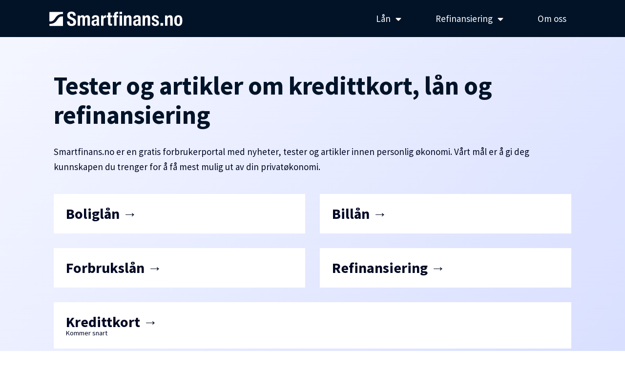

--- FILE ---
content_type: text/html; charset=UTF-8
request_url: https://smartfinans.no/
body_size: 15916
content:
<!doctype html>
<html lang="nb-NO" prefix="og: https://ogp.me/ns#">
<head>
	<meta charset="UTF-8">
	<meta name="viewport" content="width=device-width, initial-scale=1">
	<link rel="profile" href="https://gmpg.org/xfn/11">
	
<!-- Search Engine Optimization by Rank Math PRO - https://rankmath.com/ -->
<title>Smartfinans.no | Personlig økonomi fra A til Å</title>
<meta name="description" content="Smartfinans.no er en gratis forbrukerportal med nyheter, tester og artikler innen personlig økonomi. Vårt mål er å gi deg kunnskapen du trenger for å få mest"/>
<meta name="robots" content="follow, index, max-snippet:-1, max-video-preview:-1, max-image-preview:large"/>
<link rel="canonical" href="https://smartfinans.no/" />
<meta property="og:locale" content="nb_NO" />
<meta property="og:type" content="website" />
<meta property="og:title" content="Smartfinans.no | Personlig økonomi fra A til Å" />
<meta property="og:description" content="Smartfinans.no er en gratis forbrukerportal med nyheter, tester og artikler innen personlig økonomi. Vårt mål er å gi deg kunnskapen du trenger for å få mest" />
<meta property="og:url" content="https://smartfinans.no/" />
<meta property="og:site_name" content="Smartfinans.no" />
<meta property="og:updated_time" content="2023-11-21T12:44:04+00:00" />
<meta property="og:image" content="https://smartfinans.no/wp-content/uploads/2022/04/Smartfinans-bilde.png" />
<meta property="og:image:secure_url" content="https://smartfinans.no/wp-content/uploads/2022/04/Smartfinans-bilde.png" />
<meta property="og:image:width" content="1400" />
<meta property="og:image:height" content="925" />
<meta property="og:image:alt" content="Spar penger med Smartfinans" />
<meta property="og:image:type" content="image/png" />
<meta name="twitter:card" content="summary_large_image" />
<meta name="twitter:title" content="Smartfinans.no | Personlig økonomi fra A til Å" />
<meta name="twitter:description" content="Smartfinans.no er en gratis forbrukerportal med nyheter, tester og artikler innen personlig økonomi. Vårt mål er å gi deg kunnskapen du trenger for å få mest" />
<meta name="twitter:site" content="@Smartfinans_no" />
<meta name="twitter:creator" content="@espendejo" />
<meta name="twitter:image" content="https://smartfinans.no/wp-content/uploads/2022/04/Smartfinans-bilde.png" />
<meta name="twitter:label1" content="Written by" />
<meta name="twitter:data1" content="Espen Jakobsen" />
<meta name="twitter:label2" content="Time to read" />
<meta name="twitter:data2" content="5 minutes" />
<script type="application/ld+json" class="rank-math-schema-pro">{"@context":"https://schema.org","@graph":[{"@type":"Place","@id":"https://smartfinans.no/#place","address":{"@type":"PostalAddress","streetAddress":"Krambugata 2","addressLocality":"Trondheim","addressRegion":"Tr\u00f8ndelag","postalCode":"7011","addressCountry":"Norge"}},{"@type":"Organization","@id":"https://smartfinans.no/#organization","name":"Smartfinans.no","url":"https://smartfinans.no","sameAs":["https://www.facebook.com/Smartfinans.no/","https://twitter.com/Smartfinans_no"],"email":"post@smartfinans.no","address":{"@type":"PostalAddress","streetAddress":"Krambugata 2","addressLocality":"Trondheim","addressRegion":"Tr\u00f8ndelag","postalCode":"7011","addressCountry":"Norge"},"logo":{"@type":"ImageObject","@id":"https://smartfinans.no/#logo","url":"https://smartfinans.no/wp-content/uploads/2022/11/Smartfinans.no-logo-squared.png","contentUrl":"https://smartfinans.no/wp-content/uploads/2022/11/Smartfinans.no-logo-squared.png","caption":"Smartfinans.no","inLanguage":"nb-NO","width":"1080","height":"1080"},"contactPoint":[{"@type":"ContactPoint","telephone":"+47 973 13 737","contactType":"customer support"}],"location":{"@id":"https://smartfinans.no/#place"}},{"@type":"WebSite","@id":"https://smartfinans.no/#website","url":"https://smartfinans.no","name":"Smartfinans.no","publisher":{"@id":"https://smartfinans.no/#organization"},"inLanguage":"nb-NO","potentialAction":{"@type":"SearchAction","target":"https://smartfinans.no/?s={search_term_string}","query-input":"required name=search_term_string"}},{"@type":"ImageObject","@id":"https://smartfinans.no/wp-content/uploads/2022/04/Smartfinans-bilde.png","url":"https://smartfinans.no/wp-content/uploads/2022/04/Smartfinans-bilde.png","width":"1400","height":"925","caption":"Spar penger med Smartfinans","inLanguage":"nb-NO"},{"@type":"WebPage","@id":"https://smartfinans.no/#webpage","url":"https://smartfinans.no/","name":"Smartfinans.no | Personlig \u00f8konomi fra A til \u00c5","datePublished":"2022-04-05T11:11:23+00:00","dateModified":"2023-11-21T12:44:04+00:00","about":{"@id":"https://smartfinans.no/#organization"},"isPartOf":{"@id":"https://smartfinans.no/#website"},"primaryImageOfPage":{"@id":"https://smartfinans.no/wp-content/uploads/2022/04/Smartfinans-bilde.png"},"inLanguage":"nb-NO"}]}</script>
<!-- /Rank Math WordPress SEO plugin -->

<link rel='dns-prefetch' href='//kit.fontawesome.com' />
<link rel="alternate" type="application/rss+xml" title="Smartfinans.no &raquo; strøm" href="https://smartfinans.no/feed/" />
<link rel="alternate" type="application/rss+xml" title="Smartfinans.no &raquo; kommentarstrøm" href="https://smartfinans.no/comments/feed/" />
<link rel="alternate" title="oEmbed (JSON)" type="application/json+oembed" href="https://smartfinans.no/wp-json/oembed/1.0/embed?url=https%3A%2F%2Fsmartfinans.no%2F" />
<link rel="alternate" title="oEmbed (XML)" type="text/xml+oembed" href="https://smartfinans.no/wp-json/oembed/1.0/embed?url=https%3A%2F%2Fsmartfinans.no%2F&#038;format=xml" />
<style id='wp-img-auto-sizes-contain-inline-css'>
img:is([sizes=auto i],[sizes^="auto," i]){contain-intrinsic-size:3000px 1500px}
/*# sourceURL=wp-img-auto-sizes-contain-inline-css */
</style>
<style id='wp-emoji-styles-inline-css'>

	img.wp-smiley, img.emoji {
		display: inline !important;
		border: none !important;
		box-shadow: none !important;
		height: 1em !important;
		width: 1em !important;
		margin: 0 0.07em !important;
		vertical-align: -0.1em !important;
		background: none !important;
		padding: 0 !important;
	}
/*# sourceURL=wp-emoji-styles-inline-css */
</style>
<style id='classic-theme-styles-inline-css'>
/*! This file is auto-generated */
.wp-block-button__link{color:#fff;background-color:#32373c;border-radius:9999px;box-shadow:none;text-decoration:none;padding:calc(.667em + 2px) calc(1.333em + 2px);font-size:1.125em}.wp-block-file__button{background:#32373c;color:#fff;text-decoration:none}
/*# sourceURL=/wp-includes/css/classic-themes.min.css */
</style>
<link rel='stylesheet' id='shc_style-css' href='https://smartfinans.no/wp-content/plugins/shc/shc.css?ver=6.9' media='all' />
<link rel='stylesheet' id='hello-elementor-css' href='https://smartfinans.no/wp-content/themes/hello-elementor/style.min.css?ver=2.8.1' media='all' />
<link rel='stylesheet' id='hello-elementor-theme-style-css' href='https://smartfinans.no/wp-content/themes/hello-elementor/theme.min.css?ver=2.8.1' media='all' />
<link rel='stylesheet' id='elementor-icons-css' href='https://smartfinans.no/wp-content/plugins/elementor/assets/lib/eicons/css/elementor-icons.min.css?ver=5.31.0' media='all' />
<link rel='stylesheet' id='elementor-frontend-css' href='https://smartfinans.no/wp-content/uploads/elementor/css/custom-frontend.min.css?ver=1700570417' media='all' />
<link rel='stylesheet' id='swiper-css' href='https://smartfinans.no/wp-content/plugins/elementor/assets/lib/swiper/v8/css/swiper.min.css?ver=8.4.5' media='all' />
<link rel='stylesheet' id='e-swiper-css' href='https://smartfinans.no/wp-content/plugins/elementor/assets/css/conditionals/e-swiper.min.css?ver=3.24.3' media='all' />
<link rel='stylesheet' id='elementor-post-5-css' href='https://smartfinans.no/wp-content/uploads/elementor/css/post-5.css?ver=1700570417' media='all' />
<link rel='stylesheet' id='elementor-pro-css' href='https://smartfinans.no/wp-content/uploads/elementor/css/custom-pro-frontend.min.css?ver=1700570417' media='all' />
<link rel='stylesheet' id='uael-frontend-css' href='https://smartfinans.no/wp-content/plugins/ultimate-elementor/assets/min-css/uael-frontend.min.css?ver=1.36.37' media='all' />
<link rel='stylesheet' id='elementor-global-css' href='https://smartfinans.no/wp-content/uploads/elementor/css/global.css?ver=1700570417' media='all' />
<link rel='stylesheet' id='elementor-post-11-css' href='https://smartfinans.no/wp-content/uploads/elementor/css/post-11.css?ver=1700570674' media='all' />
<link rel='stylesheet' id='elementor-post-2290-css' href='https://smartfinans.no/wp-content/uploads/elementor/css/post-2290.css?ver=1716628698' media='all' />
<link rel='stylesheet' id='elementor-post-3857-css' href='https://smartfinans.no/wp-content/uploads/elementor/css/post-3857.css?ver=1700570417' media='all' />
<link rel='stylesheet' id='elementor-post-5305-css' href='https://smartfinans.no/wp-content/uploads/elementor/css/post-5305.css?ver=1700570417' media='all' />
<link rel='stylesheet' id='google-fonts-1-css' href='https://fonts.googleapis.com/css?family=Source+Sans+Pro%3A100%2C100italic%2C200%2C200italic%2C300%2C300italic%2C400%2C400italic%2C500%2C500italic%2C600%2C600italic%2C700%2C700italic%2C800%2C800italic%2C900%2C900italic&#038;display=auto&#038;ver=6.9' media='all' />
<link rel='stylesheet' id='elementor-icons-shared-0-css' href='https://smartfinans.no/wp-content/plugins/elementor/assets/lib/font-awesome/css/fontawesome.min.css?ver=5.15.3' media='all' />
<link rel='stylesheet' id='elementor-icons-fa-solid-css' href='https://smartfinans.no/wp-content/plugins/elementor/assets/lib/font-awesome/css/solid.min.css?ver=5.15.3' media='all' />
<link rel='stylesheet' id='elementor-icons-fa-regular-css' href='https://smartfinans.no/wp-content/plugins/elementor/assets/lib/font-awesome/css/regular.min.css?ver=5.15.3' media='all' />
<link rel='stylesheet' id='elementor-icons-fa-brands-css' href='https://smartfinans.no/wp-content/plugins/elementor/assets/lib/font-awesome/css/brands.min.css?ver=5.15.3' media='all' />
<link rel="preconnect" href="https://fonts.gstatic.com/" crossorigin><script src="https://smartfinans.no/wp-includes/js/jquery/jquery.min.js?ver=3.7.1" id="jquery-core-js"></script>
<script src="https://smartfinans.no/wp-includes/js/jquery/jquery-migrate.min.js?ver=3.4.1" id="jquery-migrate-js"></script>
<script src="https://kit.fontawesome.com/7f5043309a.js?ver=6.9" id="load-fa-js"></script>
<link rel="https://api.w.org/" href="https://smartfinans.no/wp-json/" /><link rel="alternate" title="JSON" type="application/json" href="https://smartfinans.no/wp-json/wp/v2/pages/11" /><link rel="EditURI" type="application/rsd+xml" title="RSD" href="https://smartfinans.no/xmlrpc.php?rsd" />
<meta name="generator" content="WordPress 6.9" />
<link rel='shortlink' href='https://smartfinans.no/' />
<meta name="generator" content="Elementor 3.24.3; settings: css_print_method-external, google_font-enabled, font_display-auto">
<!-- Google tag (gtag.js) -->
<script async src="https://www.googletagmanager.com/gtag/js?id=G-ZXFXQMH1N8"></script>
<script>
  window.dataLayer = window.dataLayer || [];
  function gtag(){dataLayer.push(arguments);}
  gtag('js', new Date());

  gtag('config', 'G-ZXFXQMH1N8');
</script>
			<style>
				.e-con.e-parent:nth-of-type(n+4):not(.e-lazyloaded):not(.e-no-lazyload),
				.e-con.e-parent:nth-of-type(n+4):not(.e-lazyloaded):not(.e-no-lazyload) * {
					background-image: none !important;
				}
				@media screen and (max-height: 1024px) {
					.e-con.e-parent:nth-of-type(n+3):not(.e-lazyloaded):not(.e-no-lazyload),
					.e-con.e-parent:nth-of-type(n+3):not(.e-lazyloaded):not(.e-no-lazyload) * {
						background-image: none !important;
					}
				}
				@media screen and (max-height: 640px) {
					.e-con.e-parent:nth-of-type(n+2):not(.e-lazyloaded):not(.e-no-lazyload),
					.e-con.e-parent:nth-of-type(n+2):not(.e-lazyloaded):not(.e-no-lazyload) * {
						background-image: none !important;
					}
				}
			</style>
			<link rel="icon" href="https://smartfinans.no/wp-content/uploads/2022/04/Smartfinans-favicon-new.svg" sizes="32x32" />
<link rel="icon" href="https://smartfinans.no/wp-content/uploads/2022/04/Smartfinans-favicon-new.svg" sizes="192x192" />
<link rel="apple-touch-icon" href="https://smartfinans.no/wp-content/uploads/2022/04/Smartfinans-favicon-new.svg" />
<meta name="msapplication-TileImage" content="https://smartfinans.no/wp-content/uploads/2022/04/Smartfinans-favicon-new.svg" />
		<style id="wp-custom-css">
			.elementor-widget-text-editor p:last-child{ margin-bottom:0px;}		</style>
		<style id='global-styles-inline-css'>
:root{--wp--preset--aspect-ratio--square: 1;--wp--preset--aspect-ratio--4-3: 4/3;--wp--preset--aspect-ratio--3-4: 3/4;--wp--preset--aspect-ratio--3-2: 3/2;--wp--preset--aspect-ratio--2-3: 2/3;--wp--preset--aspect-ratio--16-9: 16/9;--wp--preset--aspect-ratio--9-16: 9/16;--wp--preset--color--black: #000000;--wp--preset--color--cyan-bluish-gray: #abb8c3;--wp--preset--color--white: #ffffff;--wp--preset--color--pale-pink: #f78da7;--wp--preset--color--vivid-red: #cf2e2e;--wp--preset--color--luminous-vivid-orange: #ff6900;--wp--preset--color--luminous-vivid-amber: #fcb900;--wp--preset--color--light-green-cyan: #7bdcb5;--wp--preset--color--vivid-green-cyan: #00d084;--wp--preset--color--pale-cyan-blue: #8ed1fc;--wp--preset--color--vivid-cyan-blue: #0693e3;--wp--preset--color--vivid-purple: #9b51e0;--wp--preset--gradient--vivid-cyan-blue-to-vivid-purple: linear-gradient(135deg,rgb(6,147,227) 0%,rgb(155,81,224) 100%);--wp--preset--gradient--light-green-cyan-to-vivid-green-cyan: linear-gradient(135deg,rgb(122,220,180) 0%,rgb(0,208,130) 100%);--wp--preset--gradient--luminous-vivid-amber-to-luminous-vivid-orange: linear-gradient(135deg,rgb(252,185,0) 0%,rgb(255,105,0) 100%);--wp--preset--gradient--luminous-vivid-orange-to-vivid-red: linear-gradient(135deg,rgb(255,105,0) 0%,rgb(207,46,46) 100%);--wp--preset--gradient--very-light-gray-to-cyan-bluish-gray: linear-gradient(135deg,rgb(238,238,238) 0%,rgb(169,184,195) 100%);--wp--preset--gradient--cool-to-warm-spectrum: linear-gradient(135deg,rgb(74,234,220) 0%,rgb(151,120,209) 20%,rgb(207,42,186) 40%,rgb(238,44,130) 60%,rgb(251,105,98) 80%,rgb(254,248,76) 100%);--wp--preset--gradient--blush-light-purple: linear-gradient(135deg,rgb(255,206,236) 0%,rgb(152,150,240) 100%);--wp--preset--gradient--blush-bordeaux: linear-gradient(135deg,rgb(254,205,165) 0%,rgb(254,45,45) 50%,rgb(107,0,62) 100%);--wp--preset--gradient--luminous-dusk: linear-gradient(135deg,rgb(255,203,112) 0%,rgb(199,81,192) 50%,rgb(65,88,208) 100%);--wp--preset--gradient--pale-ocean: linear-gradient(135deg,rgb(255,245,203) 0%,rgb(182,227,212) 50%,rgb(51,167,181) 100%);--wp--preset--gradient--electric-grass: linear-gradient(135deg,rgb(202,248,128) 0%,rgb(113,206,126) 100%);--wp--preset--gradient--midnight: linear-gradient(135deg,rgb(2,3,129) 0%,rgb(40,116,252) 100%);--wp--preset--font-size--small: 13px;--wp--preset--font-size--medium: 20px;--wp--preset--font-size--large: 36px;--wp--preset--font-size--x-large: 42px;--wp--preset--spacing--20: 0.44rem;--wp--preset--spacing--30: 0.67rem;--wp--preset--spacing--40: 1rem;--wp--preset--spacing--50: 1.5rem;--wp--preset--spacing--60: 2.25rem;--wp--preset--spacing--70: 3.38rem;--wp--preset--spacing--80: 5.06rem;--wp--preset--shadow--natural: 6px 6px 9px rgba(0, 0, 0, 0.2);--wp--preset--shadow--deep: 12px 12px 50px rgba(0, 0, 0, 0.4);--wp--preset--shadow--sharp: 6px 6px 0px rgba(0, 0, 0, 0.2);--wp--preset--shadow--outlined: 6px 6px 0px -3px rgb(255, 255, 255), 6px 6px rgb(0, 0, 0);--wp--preset--shadow--crisp: 6px 6px 0px rgb(0, 0, 0);}:where(.is-layout-flex){gap: 0.5em;}:where(.is-layout-grid){gap: 0.5em;}body .is-layout-flex{display: flex;}.is-layout-flex{flex-wrap: wrap;align-items: center;}.is-layout-flex > :is(*, div){margin: 0;}body .is-layout-grid{display: grid;}.is-layout-grid > :is(*, div){margin: 0;}:where(.wp-block-columns.is-layout-flex){gap: 2em;}:where(.wp-block-columns.is-layout-grid){gap: 2em;}:where(.wp-block-post-template.is-layout-flex){gap: 1.25em;}:where(.wp-block-post-template.is-layout-grid){gap: 1.25em;}.has-black-color{color: var(--wp--preset--color--black) !important;}.has-cyan-bluish-gray-color{color: var(--wp--preset--color--cyan-bluish-gray) !important;}.has-white-color{color: var(--wp--preset--color--white) !important;}.has-pale-pink-color{color: var(--wp--preset--color--pale-pink) !important;}.has-vivid-red-color{color: var(--wp--preset--color--vivid-red) !important;}.has-luminous-vivid-orange-color{color: var(--wp--preset--color--luminous-vivid-orange) !important;}.has-luminous-vivid-amber-color{color: var(--wp--preset--color--luminous-vivid-amber) !important;}.has-light-green-cyan-color{color: var(--wp--preset--color--light-green-cyan) !important;}.has-vivid-green-cyan-color{color: var(--wp--preset--color--vivid-green-cyan) !important;}.has-pale-cyan-blue-color{color: var(--wp--preset--color--pale-cyan-blue) !important;}.has-vivid-cyan-blue-color{color: var(--wp--preset--color--vivid-cyan-blue) !important;}.has-vivid-purple-color{color: var(--wp--preset--color--vivid-purple) !important;}.has-black-background-color{background-color: var(--wp--preset--color--black) !important;}.has-cyan-bluish-gray-background-color{background-color: var(--wp--preset--color--cyan-bluish-gray) !important;}.has-white-background-color{background-color: var(--wp--preset--color--white) !important;}.has-pale-pink-background-color{background-color: var(--wp--preset--color--pale-pink) !important;}.has-vivid-red-background-color{background-color: var(--wp--preset--color--vivid-red) !important;}.has-luminous-vivid-orange-background-color{background-color: var(--wp--preset--color--luminous-vivid-orange) !important;}.has-luminous-vivid-amber-background-color{background-color: var(--wp--preset--color--luminous-vivid-amber) !important;}.has-light-green-cyan-background-color{background-color: var(--wp--preset--color--light-green-cyan) !important;}.has-vivid-green-cyan-background-color{background-color: var(--wp--preset--color--vivid-green-cyan) !important;}.has-pale-cyan-blue-background-color{background-color: var(--wp--preset--color--pale-cyan-blue) !important;}.has-vivid-cyan-blue-background-color{background-color: var(--wp--preset--color--vivid-cyan-blue) !important;}.has-vivid-purple-background-color{background-color: var(--wp--preset--color--vivid-purple) !important;}.has-black-border-color{border-color: var(--wp--preset--color--black) !important;}.has-cyan-bluish-gray-border-color{border-color: var(--wp--preset--color--cyan-bluish-gray) !important;}.has-white-border-color{border-color: var(--wp--preset--color--white) !important;}.has-pale-pink-border-color{border-color: var(--wp--preset--color--pale-pink) !important;}.has-vivid-red-border-color{border-color: var(--wp--preset--color--vivid-red) !important;}.has-luminous-vivid-orange-border-color{border-color: var(--wp--preset--color--luminous-vivid-orange) !important;}.has-luminous-vivid-amber-border-color{border-color: var(--wp--preset--color--luminous-vivid-amber) !important;}.has-light-green-cyan-border-color{border-color: var(--wp--preset--color--light-green-cyan) !important;}.has-vivid-green-cyan-border-color{border-color: var(--wp--preset--color--vivid-green-cyan) !important;}.has-pale-cyan-blue-border-color{border-color: var(--wp--preset--color--pale-cyan-blue) !important;}.has-vivid-cyan-blue-border-color{border-color: var(--wp--preset--color--vivid-cyan-blue) !important;}.has-vivid-purple-border-color{border-color: var(--wp--preset--color--vivid-purple) !important;}.has-vivid-cyan-blue-to-vivid-purple-gradient-background{background: var(--wp--preset--gradient--vivid-cyan-blue-to-vivid-purple) !important;}.has-light-green-cyan-to-vivid-green-cyan-gradient-background{background: var(--wp--preset--gradient--light-green-cyan-to-vivid-green-cyan) !important;}.has-luminous-vivid-amber-to-luminous-vivid-orange-gradient-background{background: var(--wp--preset--gradient--luminous-vivid-amber-to-luminous-vivid-orange) !important;}.has-luminous-vivid-orange-to-vivid-red-gradient-background{background: var(--wp--preset--gradient--luminous-vivid-orange-to-vivid-red) !important;}.has-very-light-gray-to-cyan-bluish-gray-gradient-background{background: var(--wp--preset--gradient--very-light-gray-to-cyan-bluish-gray) !important;}.has-cool-to-warm-spectrum-gradient-background{background: var(--wp--preset--gradient--cool-to-warm-spectrum) !important;}.has-blush-light-purple-gradient-background{background: var(--wp--preset--gradient--blush-light-purple) !important;}.has-blush-bordeaux-gradient-background{background: var(--wp--preset--gradient--blush-bordeaux) !important;}.has-luminous-dusk-gradient-background{background: var(--wp--preset--gradient--luminous-dusk) !important;}.has-pale-ocean-gradient-background{background: var(--wp--preset--gradient--pale-ocean) !important;}.has-electric-grass-gradient-background{background: var(--wp--preset--gradient--electric-grass) !important;}.has-midnight-gradient-background{background: var(--wp--preset--gradient--midnight) !important;}.has-small-font-size{font-size: var(--wp--preset--font-size--small) !important;}.has-medium-font-size{font-size: var(--wp--preset--font-size--medium) !important;}.has-large-font-size{font-size: var(--wp--preset--font-size--large) !important;}.has-x-large-font-size{font-size: var(--wp--preset--font-size--x-large) !important;}
/*# sourceURL=global-styles-inline-css */
</style>
<link rel='stylesheet' id='widget-image-css' href='https://smartfinans.no/wp-content/plugins/elementor/assets/css/widget-image.min.css?ver=3.24.3' media='all' />
<link rel='stylesheet' id='widget-heading-css' href='https://smartfinans.no/wp-content/plugins/elementor/assets/css/widget-heading.min.css?ver=3.24.3' media='all' />
<link rel='stylesheet' id='widget-text-editor-css' href='https://smartfinans.no/wp-content/plugins/elementor/assets/css/widget-text-editor.min.css?ver=3.24.3' media='all' />
<link rel='stylesheet' id='widget-social-icons-css' href='https://smartfinans.no/wp-content/plugins/elementor/assets/css/widget-social-icons.min.css?ver=3.24.3' media='all' />
<link rel='stylesheet' id='e-apple-webkit-css' href='https://smartfinans.no/wp-content/plugins/elementor/assets/css/conditionals/apple-webkit.min.css?ver=3.24.3' media='all' />
<link rel='stylesheet' id='e-animations-css' href='https://smartfinans.no/wp-content/plugins/elementor/assets/lib/animations/animations.min.css?ver=3.24.3' media='all' />
</head>
<body class="home wp-singular page-template-default page page-id-11 wp-custom-logo wp-theme-hello-elementor elementor-default elementor-template-full-width elementor-kit-5 elementor-page elementor-page-11">


<a class="skip-link screen-reader-text" href="#content">Skip to content</a>

		<header data-elementor-type="header" data-elementor-id="2290" class="elementor elementor-2290 elementor-location-header" data-elementor-post-type="elementor_library">
					<div class="elementor-section-wrap">
								<header class="elementor-section elementor-top-section elementor-element elementor-element-e457f06 elementor-section-content-middle elementor-section-boxed elementor-section-height-default elementor-section-height-default" data-id="e457f06" data-element_type="section" data-settings="{&quot;background_background&quot;:&quot;classic&quot;}">
						<div class="elementor-container elementor-column-gap-default">
					<div class="elementor-column elementor-col-50 elementor-top-column elementor-element elementor-element-ac7576e" data-id="ac7576e" data-element_type="column">
			<div class="elementor-widget-wrap elementor-element-populated">
						<div class="elementor-element elementor-element-a44c8af elementor-widget elementor-widget-theme-site-logo elementor-widget-image" data-id="a44c8af" data-element_type="widget" data-widget_type="theme-site-logo.default">
				<div class="elementor-widget-container">
								<div class="elementor-image">
								<a href="https://smartfinans.no">
			<img fetchpriority="high" width="1375" height="160" src="https://smartfinans.no/wp-content/uploads/2023/01/Smartfinans.no-logo-transparent-white-text.svg" class="attachment-full size-full wp-image-7434" alt="" />				</a>
										</div>
						</div>
				</div>
					</div>
		</div>
				<div class="elementor-column elementor-col-50 elementor-top-column elementor-element elementor-element-4ee3925" data-id="4ee3925" data-element_type="column">
			<div class="elementor-widget-wrap elementor-element-populated">
						<div class="elementor-element elementor-element-a1e2603 elementor-nav-menu__align-right elementor-nav-menu--stretch elementor-nav-menu--dropdown-tablet elementor-nav-menu__text-align-aside elementor-nav-menu--toggle elementor-nav-menu--burger elementor-widget elementor-widget-nav-menu" data-id="a1e2603" data-element_type="widget" data-settings="{&quot;full_width&quot;:&quot;stretch&quot;,&quot;layout&quot;:&quot;horizontal&quot;,&quot;submenu_icon&quot;:{&quot;value&quot;:&quot;&lt;i class=\&quot;fas fa-caret-down\&quot;&gt;&lt;\/i&gt;&quot;,&quot;library&quot;:&quot;fa-solid&quot;},&quot;toggle&quot;:&quot;burger&quot;}" data-widget_type="nav-menu.default">
				<div class="elementor-widget-container">
						<nav class="elementor-nav-menu--main elementor-nav-menu__container elementor-nav-menu--layout-horizontal e--pointer-none">
				<ul id="menu-1-a1e2603" class="elementor-nav-menu"><li class="menu-item menu-item-type-post_type menu-item-object-page menu-item-has-children menu-item-5739"><a href="https://smartfinans.no/lan/" class="elementor-item">Lån</a>
<ul class="sub-menu elementor-nav-menu--dropdown">
	<li class="menu-item menu-item-type-post_type menu-item-object-page menu-item-7428"><a href="https://smartfinans.no/lan/boliglan/" class="elementor-sub-item">Boliglån</a></li>
	<li class="menu-item menu-item-type-post_type menu-item-object-page menu-item-7427"><a href="https://smartfinans.no/lan/billan/" class="elementor-sub-item">Billån</a></li>
	<li class="menu-item menu-item-type-post_type menu-item-object-page menu-item-7429"><a href="https://smartfinans.no/lan/forbrukslan/" class="elementor-sub-item">Forbrukslån</a></li>
</ul>
</li>
<li class="menu-item menu-item-type-post_type menu-item-object-page menu-item-has-children menu-item-5740"><a href="https://smartfinans.no/lan/refinansiering/" class="elementor-item">Refinansiering</a>
<ul class="sub-menu elementor-nav-menu--dropdown">
	<li class="menu-item menu-item-type-post_type menu-item-object-page menu-item-7875"><a href="https://smartfinans.no/lan/refinansiering/refinansiering-uten-sikkerhet/" class="elementor-sub-item">Refinansiering uten sikkerhet</a></li>
	<li class="menu-item menu-item-type-post_type menu-item-object-page menu-item-7874"><a href="https://smartfinans.no/lan/refinansiering/refinansiering-med-sikkerhet/" class="elementor-sub-item">Refinansiering med sikkerhet</a></li>
	<li class="menu-item menu-item-type-post_type menu-item-object-page menu-item-9340"><a href="https://smartfinans.no/lan/refinansiering/refinansiere-boliglan/" class="elementor-sub-item">Refinansiere boliglån</a></li>
	<li class="menu-item menu-item-type-post_type menu-item-object-page menu-item-9339"><a href="https://smartfinans.no/lan/refinansiering/refinansiere-billan/" class="elementor-sub-item">Refinansiere billån</a></li>
	<li class="menu-item menu-item-type-post_type menu-item-object-page menu-item-9402"><a href="https://smartfinans.no/lan/refinansiering/refinansiering-med-betalingsanmerkning/" class="elementor-sub-item">Refinansiering med betalingsanmerkning</a></li>
</ul>
</li>
<li class="menu-item menu-item-type-post_type menu-item-object-page menu-item-3227"><a href="https://smartfinans.no/om-oss/" class="elementor-item">Om oss</a></li>
</ul>			</nav>
					<div class="elementor-menu-toggle" role="button" tabindex="0" aria-label="Menu Toggle" aria-expanded="false">
			<i aria-hidden="true" role="presentation" class="elementor-menu-toggle__icon--open eicon-menu-bar"></i><i aria-hidden="true" role="presentation" class="elementor-menu-toggle__icon--close far fa-window-close"></i>			<span class="elementor-screen-only">Meny</span>
		</div>
					<nav class="elementor-nav-menu--dropdown elementor-nav-menu__container" aria-hidden="true">
				<ul id="menu-2-a1e2603" class="elementor-nav-menu"><li class="menu-item menu-item-type-post_type menu-item-object-page menu-item-has-children menu-item-5739"><a href="https://smartfinans.no/lan/" class="elementor-item" tabindex="-1">Lån</a>
<ul class="sub-menu elementor-nav-menu--dropdown">
	<li class="menu-item menu-item-type-post_type menu-item-object-page menu-item-7428"><a href="https://smartfinans.no/lan/boliglan/" class="elementor-sub-item" tabindex="-1">Boliglån</a></li>
	<li class="menu-item menu-item-type-post_type menu-item-object-page menu-item-7427"><a href="https://smartfinans.no/lan/billan/" class="elementor-sub-item" tabindex="-1">Billån</a></li>
	<li class="menu-item menu-item-type-post_type menu-item-object-page menu-item-7429"><a href="https://smartfinans.no/lan/forbrukslan/" class="elementor-sub-item" tabindex="-1">Forbrukslån</a></li>
</ul>
</li>
<li class="menu-item menu-item-type-post_type menu-item-object-page menu-item-has-children menu-item-5740"><a href="https://smartfinans.no/lan/refinansiering/" class="elementor-item" tabindex="-1">Refinansiering</a>
<ul class="sub-menu elementor-nav-menu--dropdown">
	<li class="menu-item menu-item-type-post_type menu-item-object-page menu-item-7875"><a href="https://smartfinans.no/lan/refinansiering/refinansiering-uten-sikkerhet/" class="elementor-sub-item" tabindex="-1">Refinansiering uten sikkerhet</a></li>
	<li class="menu-item menu-item-type-post_type menu-item-object-page menu-item-7874"><a href="https://smartfinans.no/lan/refinansiering/refinansiering-med-sikkerhet/" class="elementor-sub-item" tabindex="-1">Refinansiering med sikkerhet</a></li>
	<li class="menu-item menu-item-type-post_type menu-item-object-page menu-item-9340"><a href="https://smartfinans.no/lan/refinansiering/refinansiere-boliglan/" class="elementor-sub-item" tabindex="-1">Refinansiere boliglån</a></li>
	<li class="menu-item menu-item-type-post_type menu-item-object-page menu-item-9339"><a href="https://smartfinans.no/lan/refinansiering/refinansiere-billan/" class="elementor-sub-item" tabindex="-1">Refinansiere billån</a></li>
	<li class="menu-item menu-item-type-post_type menu-item-object-page menu-item-9402"><a href="https://smartfinans.no/lan/refinansiering/refinansiering-med-betalingsanmerkning/" class="elementor-sub-item" tabindex="-1">Refinansiering med betalingsanmerkning</a></li>
</ul>
</li>
<li class="menu-item menu-item-type-post_type menu-item-object-page menu-item-3227"><a href="https://smartfinans.no/om-oss/" class="elementor-item" tabindex="-1">Om oss</a></li>
</ul>			</nav>
				</div>
				</div>
					</div>
		</div>
					</div>
		</header>
							</div>
				</header>
				<div data-elementor-type="wp-page" data-elementor-id="11" class="elementor elementor-11" data-elementor-post-type="page">
						<section class="elementor-section elementor-top-section elementor-element elementor-element-33310a2 elementor-section-boxed elementor-section-height-default elementor-section-height-default" data-id="33310a2" data-element_type="section" data-settings="{&quot;background_background&quot;:&quot;gradient&quot;}">
						<div class="elementor-container elementor-column-gap-default">
					<div class="elementor-column elementor-col-100 elementor-top-column elementor-element elementor-element-adf201c" data-id="adf201c" data-element_type="column">
			<div class="elementor-widget-wrap elementor-element-populated">
						<div class="elementor-element elementor-element-04590d3 elementor-widget elementor-widget-heading" data-id="04590d3" data-element_type="widget" data-widget_type="heading.default">
				<div class="elementor-widget-container">
			<h1 class="elementor-heading-title elementor-size-default">Tester og artikler om kredittkort, lån og refinansiering</h1>		</div>
				</div>
				<div class="elementor-element elementor-element-fde35ea elementor-widget elementor-widget-text-editor" data-id="fde35ea" data-element_type="widget" data-widget_type="text-editor.default">
				<div class="elementor-widget-container">
							<p>Smartfinans.no er en gratis forbrukerportal med nyheter, tester og artikler innen personlig økonomi. Vårt mål er å gi deg kunnskapen du trenger for å få mest mulig ut av din privatøkonomi.</p>						</div>
				</div>
				<div class="elementor-element elementor-element-aa5aade elementor-align-justify uael-mbutton-text-left elementor-widget__width-initial elementor-widget elementor-widget-uael-marketing-button" data-id="aa5aade" data-element_type="widget" data-settings="{&quot;align&quot;:&quot;justify&quot;,&quot;padding&quot;:{&quot;unit&quot;:&quot;px&quot;,&quot;top&quot;:&quot;25&quot;,&quot;right&quot;:&quot;25&quot;,&quot;bottom&quot;:&quot;22&quot;,&quot;left&quot;:&quot;25&quot;,&quot;isLinked&quot;:false},&quot;padding_mobile&quot;:{&quot;unit&quot;:&quot;px&quot;,&quot;top&quot;:&quot;20&quot;,&quot;right&quot;:&quot;20&quot;,&quot;bottom&quot;:&quot;18&quot;,&quot;left&quot;:&quot;20&quot;,&quot;isLinked&quot;:false},&quot;title_margin_bottom&quot;:{&quot;unit&quot;:&quot;px&quot;,&quot;size&quot;:1,&quot;sizes&quot;:[]},&quot;padding_tablet&quot;:{&quot;unit&quot;:&quot;px&quot;,&quot;top&quot;:&quot;&quot;,&quot;right&quot;:&quot;&quot;,&quot;bottom&quot;:&quot;&quot;,&quot;left&quot;:&quot;&quot;,&quot;isLinked&quot;:true},&quot;title_margin_bottom_tablet&quot;:{&quot;unit&quot;:&quot;px&quot;,&quot;size&quot;:&quot;&quot;,&quot;sizes&quot;:[]},&quot;title_margin_bottom_mobile&quot;:{&quot;unit&quot;:&quot;px&quot;,&quot;size&quot;:&quot;&quot;,&quot;sizes&quot;:[]}}" data-widget_type="uael-marketing-button.default">
				<div class="elementor-widget-container">
					<div class="uael-marketing-button">
			<div class="uael-button-wrapper elementor-button-wrapper">
				<a class="elementor-button-link elementor-button elementor-size-md uael-marketing-buttons-" href="https://smartfinans.no/lan/boliglan/">
													<span class="uael-marketing-buttons-wrap">
			<span class="elementor-button-content-wrapper uael-buttons-icon-">
								<span class="elementor-button-text uael-marketing-button-title elementor-inline-editing" data-elementor-setting-key="text" data-elementor-inline-editing-toolbar="none">Boliglån → </span>
			</span>
					</span>
						</a>
			</div>
		</div>
				</div>
				</div>
				<div class="elementor-element elementor-element-bf07091 elementor-align-justify uael-mbutton-text-left elementor-widget__width-initial elementor-widget elementor-widget-uael-marketing-button" data-id="bf07091" data-element_type="widget" data-settings="{&quot;align&quot;:&quot;justify&quot;,&quot;padding&quot;:{&quot;unit&quot;:&quot;px&quot;,&quot;top&quot;:&quot;25&quot;,&quot;right&quot;:&quot;25&quot;,&quot;bottom&quot;:&quot;22&quot;,&quot;left&quot;:&quot;25&quot;,&quot;isLinked&quot;:false},&quot;padding_mobile&quot;:{&quot;unit&quot;:&quot;px&quot;,&quot;top&quot;:&quot;20&quot;,&quot;right&quot;:&quot;20&quot;,&quot;bottom&quot;:&quot;18&quot;,&quot;left&quot;:&quot;20&quot;,&quot;isLinked&quot;:false},&quot;title_margin_bottom&quot;:{&quot;unit&quot;:&quot;px&quot;,&quot;size&quot;:1,&quot;sizes&quot;:[]},&quot;padding_tablet&quot;:{&quot;unit&quot;:&quot;px&quot;,&quot;top&quot;:&quot;&quot;,&quot;right&quot;:&quot;&quot;,&quot;bottom&quot;:&quot;&quot;,&quot;left&quot;:&quot;&quot;,&quot;isLinked&quot;:true},&quot;title_margin_bottom_tablet&quot;:{&quot;unit&quot;:&quot;px&quot;,&quot;size&quot;:&quot;&quot;,&quot;sizes&quot;:[]},&quot;title_margin_bottom_mobile&quot;:{&quot;unit&quot;:&quot;px&quot;,&quot;size&quot;:&quot;&quot;,&quot;sizes&quot;:[]}}" data-widget_type="uael-marketing-button.default">
				<div class="elementor-widget-container">
					<div class="uael-marketing-button">
			<div class="uael-button-wrapper elementor-button-wrapper">
				<a class="elementor-button-link elementor-button elementor-size-md uael-marketing-buttons-" href="https://smartfinans.no/lan/billan/">
													<span class="uael-marketing-buttons-wrap">
			<span class="elementor-button-content-wrapper uael-buttons-icon-">
								<span class="elementor-button-text uael-marketing-button-title elementor-inline-editing" data-elementor-setting-key="text" data-elementor-inline-editing-toolbar="none">Billån → </span>
			</span>
					</span>
						</a>
			</div>
		</div>
				</div>
				</div>
				<div class="elementor-element elementor-element-d9dd324 elementor-align-justify uael-mbutton-text-left elementor-widget__width-initial elementor-widget elementor-widget-uael-marketing-button" data-id="d9dd324" data-element_type="widget" data-settings="{&quot;align&quot;:&quot;justify&quot;,&quot;padding&quot;:{&quot;unit&quot;:&quot;px&quot;,&quot;top&quot;:&quot;25&quot;,&quot;right&quot;:&quot;25&quot;,&quot;bottom&quot;:&quot;22&quot;,&quot;left&quot;:&quot;25&quot;,&quot;isLinked&quot;:false},&quot;padding_mobile&quot;:{&quot;unit&quot;:&quot;px&quot;,&quot;top&quot;:&quot;20&quot;,&quot;right&quot;:&quot;20&quot;,&quot;bottom&quot;:&quot;18&quot;,&quot;left&quot;:&quot;20&quot;,&quot;isLinked&quot;:false},&quot;title_margin_bottom&quot;:{&quot;unit&quot;:&quot;px&quot;,&quot;size&quot;:1,&quot;sizes&quot;:[]},&quot;padding_tablet&quot;:{&quot;unit&quot;:&quot;px&quot;,&quot;top&quot;:&quot;&quot;,&quot;right&quot;:&quot;&quot;,&quot;bottom&quot;:&quot;&quot;,&quot;left&quot;:&quot;&quot;,&quot;isLinked&quot;:true},&quot;title_margin_bottom_tablet&quot;:{&quot;unit&quot;:&quot;px&quot;,&quot;size&quot;:&quot;&quot;,&quot;sizes&quot;:[]},&quot;title_margin_bottom_mobile&quot;:{&quot;unit&quot;:&quot;px&quot;,&quot;size&quot;:&quot;&quot;,&quot;sizes&quot;:[]}}" data-widget_type="uael-marketing-button.default">
				<div class="elementor-widget-container">
					<div class="uael-marketing-button">
			<div class="uael-button-wrapper elementor-button-wrapper">
				<a class="elementor-button-link elementor-button elementor-size-md uael-marketing-buttons-" href="https://smartfinans.no/lan/forbrukslan/">
													<span class="uael-marketing-buttons-wrap">
			<span class="elementor-button-content-wrapper uael-buttons-icon-">
								<span class="elementor-button-text uael-marketing-button-title elementor-inline-editing" data-elementor-setting-key="text" data-elementor-inline-editing-toolbar="none">Forbrukslån → </span>
			</span>
					</span>
						</a>
			</div>
		</div>
				</div>
				</div>
				<div class="elementor-element elementor-element-e47ed90 elementor-align-justify uael-mbutton-text-left elementor-widget__width-initial elementor-widget elementor-widget-uael-marketing-button" data-id="e47ed90" data-element_type="widget" data-settings="{&quot;align&quot;:&quot;justify&quot;,&quot;padding&quot;:{&quot;unit&quot;:&quot;px&quot;,&quot;top&quot;:&quot;25&quot;,&quot;right&quot;:&quot;25&quot;,&quot;bottom&quot;:&quot;22&quot;,&quot;left&quot;:&quot;25&quot;,&quot;isLinked&quot;:false},&quot;padding_mobile&quot;:{&quot;unit&quot;:&quot;px&quot;,&quot;top&quot;:&quot;20&quot;,&quot;right&quot;:&quot;20&quot;,&quot;bottom&quot;:&quot;18&quot;,&quot;left&quot;:&quot;20&quot;,&quot;isLinked&quot;:false},&quot;title_margin_bottom&quot;:{&quot;unit&quot;:&quot;px&quot;,&quot;size&quot;:1,&quot;sizes&quot;:[]},&quot;padding_tablet&quot;:{&quot;unit&quot;:&quot;px&quot;,&quot;top&quot;:&quot;&quot;,&quot;right&quot;:&quot;&quot;,&quot;bottom&quot;:&quot;&quot;,&quot;left&quot;:&quot;&quot;,&quot;isLinked&quot;:true},&quot;title_margin_bottom_tablet&quot;:{&quot;unit&quot;:&quot;px&quot;,&quot;size&quot;:&quot;&quot;,&quot;sizes&quot;:[]},&quot;title_margin_bottom_mobile&quot;:{&quot;unit&quot;:&quot;px&quot;,&quot;size&quot;:&quot;&quot;,&quot;sizes&quot;:[]}}" data-widget_type="uael-marketing-button.default">
				<div class="elementor-widget-container">
					<div class="uael-marketing-button">
			<div class="uael-button-wrapper elementor-button-wrapper">
				<a class="elementor-button-link elementor-button elementor-size-md uael-marketing-buttons-" href="https://smartfinans.no/lan/refinansiering/">
													<span class="uael-marketing-buttons-wrap">
			<span class="elementor-button-content-wrapper uael-buttons-icon-">
								<span class="elementor-button-text uael-marketing-button-title elementor-inline-editing" data-elementor-setting-key="text" data-elementor-inline-editing-toolbar="none">Refinansiering → </span>
			</span>
					</span>
						</a>
			</div>
		</div>
				</div>
				</div>
				<div class="elementor-element elementor-element-bcd596d elementor-align-justify uael-mbutton-text-left elementor-widget__width-inherit elementor-widget elementor-widget-uael-marketing-button" data-id="bcd596d" data-element_type="widget" data-settings="{&quot;align&quot;:&quot;justify&quot;,&quot;padding&quot;:{&quot;unit&quot;:&quot;px&quot;,&quot;top&quot;:&quot;25&quot;,&quot;right&quot;:&quot;25&quot;,&quot;bottom&quot;:&quot;22&quot;,&quot;left&quot;:&quot;25&quot;,&quot;isLinked&quot;:false},&quot;padding_mobile&quot;:{&quot;unit&quot;:&quot;px&quot;,&quot;top&quot;:&quot;20&quot;,&quot;right&quot;:&quot;20&quot;,&quot;bottom&quot;:&quot;18&quot;,&quot;left&quot;:&quot;20&quot;,&quot;isLinked&quot;:false},&quot;title_margin_bottom&quot;:{&quot;unit&quot;:&quot;px&quot;,&quot;size&quot;:1,&quot;sizes&quot;:[]},&quot;padding_tablet&quot;:{&quot;unit&quot;:&quot;px&quot;,&quot;top&quot;:&quot;&quot;,&quot;right&quot;:&quot;&quot;,&quot;bottom&quot;:&quot;&quot;,&quot;left&quot;:&quot;&quot;,&quot;isLinked&quot;:true},&quot;title_margin_bottom_tablet&quot;:{&quot;unit&quot;:&quot;px&quot;,&quot;size&quot;:&quot;&quot;,&quot;sizes&quot;:[]},&quot;title_margin_bottom_mobile&quot;:{&quot;unit&quot;:&quot;px&quot;,&quot;size&quot;:&quot;&quot;,&quot;sizes&quot;:[]}}" data-widget_type="uael-marketing-button.default">
				<div class="elementor-widget-container">
					<div class="uael-marketing-button">
			<div class="uael-button-wrapper elementor-button-wrapper">
				<a class="elementor-button elementor-size-md uael-marketing-buttons-">
													<span class="uael-marketing-buttons-wrap">
			<span class="elementor-button-content-wrapper uael-buttons-icon-">
								<span class="elementor-button-text uael-marketing-button-title elementor-inline-editing" data-elementor-setting-key="text" data-elementor-inline-editing-toolbar="none">Kredittkort → </span>
			</span>
							<span class="uael-marketing-button-desc elementor-inline-editing" data-elementor-setting-key="desc_text" data-elementor-inline-editing-toolbar="none">Kommer snart</span>
					</span>
						</a>
			</div>
		</div>
				</div>
				</div>
					</div>
		</div>
					</div>
		</section>
				<section class="elementor-section elementor-top-section elementor-element elementor-element-4bd4098 elementor-section-boxed elementor-section-height-default elementor-section-height-default" data-id="4bd4098" data-element_type="section" data-settings="{&quot;background_background&quot;:&quot;classic&quot;}">
						<div class="elementor-container elementor-column-gap-default">
					<div class="elementor-column elementor-col-100 elementor-top-column elementor-element elementor-element-662ca05" data-id="662ca05" data-element_type="column">
			<div class="elementor-widget-wrap elementor-element-populated">
						<div class="elementor-element elementor-element-3fd2f4a elementor-widget elementor-widget-text-editor" data-id="3fd2f4a" data-element_type="widget" data-widget_type="text-editor.default">
				<div class="elementor-widget-container">
							<h2>Låneprodukter</h2><p>De fleste av oss vil gjennom livet ha behov for <a href="https://smartfinans.no/lan/">ulike typer lån</a>, enten det er til bolig, kjøretøy, studier eller bare en ferietur. Hva du må gjøre før du tar opp lån, hva et lån innebærer av ansvar og hvilken lånetype du bør velge, er bare noen av problemstillingene du da må forholde deg til.</p><p>Her på Smartfinans.no ønsker vi å hjelpe deg med nettopp dette. Vi skriver oversiktlige og lettleste guider med formål om å hjelpe deg ta kloke og velinformerte valg rundt finansiering av de ulike behovene du måtte ha i livet. Ta for eksempel en titt på guidene våre om <a href="https://smartfinans.no/lan/boliglan/">boliglån</a>, <a href="https://smartfinans.no/lan/billan/">billån</a> og <a href="https://smartfinans.no/lan/forbrukslan/">forbrukslån</a>. </p>						</div>
				</div>
				<div class="elementor-element elementor-element-96cddc9 elementor-widget elementor-widget-text-editor" data-id="96cddc9" data-element_type="widget" data-widget_type="text-editor.default">
				<div class="elementor-widget-container">
							<h2>Refinansiering</h2><p><a href="https://smartfinans.no/lan/refinansiering/">Refinansiering</a> betyr litt enkelt forklart «å finansiere på nytt». Det dreier seg om å gjøre endringer på eksisterende gjeld, hvor det endelige målet rett og slett er å oppnå bedre lånevilkår.</p><p>Refinansiering kan simpelthen være i form av at du klarer å forhandle ned renten på boliglånet ditt, uten at du nødvendigvis flytter lånet til en annen bank. Et annet enkelt eksempel er å gjøre endringer på nedbetalingstiden. Økt løpetid gjør at lånet blir dyrere totalt sett, men at terminbeløpene blir enklere å gape over fra måned til måned.</p><p>En noe mer kompleks type refinansiering er å erstatte en eller flere gjeldsposter med et annet type lån. For eksempel vil det være mye å spare på å bake inn forbruksgjeld i boliglånet. Du vil også kunne redusere lånekostnadene ved å samle kredittkortgjeld og dyre smålån i et større forbrukslån.</p><p>Er du usikker på hvordan du bør gå frem for å gjøre slike endringer på gjelden din? Da har du kommet til rett sted. Her vil du finne en rekke guider innen emnet, som sammen tar for seg refinansiering fra A til Å.</p>						</div>
				</div>
				<div class="elementor-element elementor-element-91637bb elementor-widget elementor-widget-text-editor" data-id="91637bb" data-element_type="widget" data-widget_type="text-editor.default">
				<div class="elementor-widget-container">
							<h2>Kredittkort</h2><p>Kredittkort kommer med sine fordeler og ulemper, og er således litt å betrakte som et tveegget sverd.</p><p>La oss først se litt på fordelene. Til å starte med <a href="https://www.forbrukerradet.no/nytt-og-nyttig/gode-forbrukerrad-for-billige-reiser/" rel="noopener">anbefaler Forbrukerrådet </a> å bruke kredittkort når du skal betale reiser, fordi kortselskapet sitter med risikoen hvis for eksempel turoperatøren går konkurs. Mange kredittkort har også automatisk reise- og avbestillingsforsikring.</p><p>Kredittkort kan også gjøre netthandel tryggere. Om du blir utsatt for svindelforsøk eller ikke får dine rettigheter som forbruker, vil kredittkortselskapet ta ansvaret.</p><p>De fleste kredittkort har også rabatter, bonuser og fordeler, for eksempel på netthandel, drivstoff og restauranter. I tillegg har du som oftest en 30-60 dagers rentefri betalingsutsettelse.</p><p>Problemet, derimot, oppstår dersom du ikke betaler regningen fra kredittkortselskapet i tide. Når rentene begynner å løpe vil satsen som regel ligge et sted mellom 20-30 %. Det innebærer at kredittkortgjeld er blant den aller dyreste du kan ha. Som en konsekvens bør kredittkort altså brukes med omhu.</p><p>Her på Smartfinans.no vil du finne tester og sammenligninger av de ulike kredittkortene som er tilgjengelige i Norge, hvor vi tar for oss tilbydernes vilkår og fordelsprogrammer. Ikke minst vil vi dele gode tips og råd til ansvarlig bruk.</p>						</div>
				</div>
				<div class="elementor-element elementor-element-ac04ba1 elementor-widget elementor-widget-text-editor" data-id="ac04ba1" data-element_type="widget" data-widget_type="text-editor.default">
				<div class="elementor-widget-container">
							<h2>Forsikring</h2><p>Nesten alle nordmenn trenger en eller flere forsikringer. I forbindelse med å forsikre seg selv, familien eller eiendelene sine er det gjerne to overordnede problemstillinger man ønsker å komme til bunns i.</p><p>Den ene er hvilke type forsikringer man faktisk trenger å tegne. Mange har for eksempel allerede dekning på visse områder gjennom jobben eller fagforeningen. I tillegg vil ikke alle de ulike typene forsikringene på markedet strengt tatt være nødvendig å kjøpe. Som en tommelfingerregel sier vi gjerne at man skal forsikre katastrofene i livet sitt, ikke bagatellene.</p><p>Den andre utfordringen er hvordan man betaler minst mulig for ønsket dekning og egenandel på forsikringene man har behov for. Forsikringsselskapene tjener svært godt på kunder som sjelden eller aldri sjekker forsikringene sine, så det lønner seg å sammenligne markedet med jevne mellomrom.</p><p>Her på Smartfinans.no finner du flere guider som tar sikte på å hjelpe deg med å løse de nevnte problemstillingene rundt forsikring.</p>						</div>
				</div>
				<div class="elementor-element elementor-element-3281721 elementor-widget elementor-widget-text-editor" data-id="3281721" data-element_type="widget" data-widget_type="text-editor.default">
				<div class="elementor-widget-container">
							<h2>Sparing og investering</h2><p>Å investere handler kort fortalt om å plassere penger i noe som forhåpentligvis vil øke i verdi over tid. Det kan være eiendom, aksjer, fond eller i noe annet som kan stige i pris.</p><p>De fleste vil si seg enige i at det er fornuftig i å sette av penger til sparing og investering. Hvordan man bør gå frem for å gjøre det finnes det derimot ikke et like tydelig svar på. For enhver investering vil det som regel finnes et bredt spekter av ulike synspunkt på både risiko og forventet avkastning.</p><p>Smartfinans.no er ingen investeringsrådgiver. Vi vil derfor aldri anbefale en gitt plassering over en annen. Derimot kan vi skrive objektivt om de ulike mulighetene som finnes, samt klargjøre i de begrepene rundt sparing og investering som du kanskje lurer på.</p>						</div>
				</div>
				<div class="elementor-element elementor-element-7121214 elementor-widget elementor-widget-text-editor" data-id="7121214" data-element_type="widget" data-widget_type="text-editor.default">
				<div class="elementor-widget-container">
							<h2>Pensjon</h2><p>Pensjon er pengene du skal leve av når du er ferdig i arbeidslivet og blir pensjonist. Så lenge du er i jobb sparer både staten og arbeidsgiver opp penger til pensjonen din. Folketrygden bidrar med én del, arbeidsgiver bidrar med én del og den siste delen er de pengene du har klart å sette av på egenhånd.</p><p>De aller fleste av oss har behov for å spare på egenhånd. Hvor stort dette behovet vil være for din del, avhenger av flere forhold: Hvilken livsstil du ønsker å ha som pensjonist, i hvilken alder du ønsker å pensjonere deg og hvor god pensjonsordning du har på jobben.</p><p>På Smartfinans.no kan du lære alt du trenger å vite om pensjon: Hvordan det fungerer, hva du bør være oppmerksom på, ulike måter man kan spare på, samt planlegging av pensjonisttilværelsen.</p>						</div>
				</div>
				<div class="elementor-element elementor-element-7a40b43 elementor-widget elementor-widget-text-editor" data-id="7a40b43" data-element_type="widget" data-widget_type="text-editor.default">
				<div class="elementor-widget-container">
							<h2>Personlig økonomi ellers</h2><p>Utenom spørsmål relatert til låneprodukter, forsikring, pensjon eller sparing og investering er det kanskje andre ting du lurer på rundt personlig økonomi.</p><p>Eksempler på dette kan være utfylling av skattemeldingen, salg av kjøretøy, håndtering av privatøkonomien ved skilsmisse eller uførhet, eller hvordan man blir kvitt en betalingsanmerkning.</p><p>Gjennom den planlagte artikkelserien vår <em>Økonomiskolen</em> får du svar slike type spørsmål. Med mål om å bli Norges foretrukne destinasjon for kunnskap om personlig økonomi ønsker vi selvsagt å dekke hele spekteret, både smått og stort.</p>						</div>
				</div>
				<div class="elementor-element elementor-element-612c064 elementor-widget elementor-widget-text-editor" data-id="612c064" data-element_type="widget" data-widget_type="text-editor.default">
				<div class="elementor-widget-container">
							<h2>Statistikk og undersøkelser</h2><p>Smartfinans.no ønsker å være en pålitelig ressurs for journalister og skribenter som er på jakt etter relevant statistikk. Derfor setter vi snart opp sider hvor nyttig statistikk innen økonomi og næringsliv presenteres i oversiktlige tabeller og diagrammer. Her vil vi bruke tall fra <a href="https://www.ssb.no" rel="noopener">SSB</a> og/eller egne undersøkelser.</p>						</div>
				</div>
					</div>
		</div>
					</div>
		</section>
				</div>
				<footer data-elementor-type="footer" data-elementor-id="3857" class="elementor elementor-3857 elementor-location-footer" data-elementor-post-type="elementor_library">
					<div class="elementor-section-wrap">
								<section class="elementor-section elementor-top-section elementor-element elementor-element-e61006a elementor-section-boxed elementor-section-height-default elementor-section-height-default" data-id="e61006a" data-element_type="section" data-settings="{&quot;background_background&quot;:&quot;classic&quot;}">
						<div class="elementor-container elementor-column-gap-default">
					<div class="elementor-column elementor-col-50 elementor-top-column elementor-element elementor-element-3692050" data-id="3692050" data-element_type="column">
			<div class="elementor-widget-wrap elementor-element-populated">
						<div class="elementor-element elementor-element-fe556bf elementor-widget elementor-widget-image" data-id="fe556bf" data-element_type="widget" data-widget_type="image.default">
				<div class="elementor-widget-container">
														<a href="https://smartfinans.no/">
							<img width="800" height="93" src="https://smartfinans.no/wp-content/uploads/2023/01/Smartfinans.no-logo-transparent-white-text.svg" class="attachment-large size-large wp-image-7434" alt="" />								</a>
													</div>
				</div>
				<div class="elementor-element elementor-element-4897ca9 elementor-widget elementor-widget-text-editor" data-id="4897ca9" data-element_type="widget" data-widget_type="text-editor.default">
				<div class="elementor-widget-container">
							<p>Smartfinans.no er en gratis forbrukerportal med nyheter, tester og artikler innen personlig økonomi. Her finner du informasjon om en rekke aktuelle temaer, presentert på en enkel og forståelig måte. Vårt mål er å gi deg kunnskapen du trenger for å få mest mulig ut av din privatøkonomi.</p>						</div>
				</div>
				<div class="elementor-element elementor-element-41a86ed elementor-nav-menu__align-left elementor-nav-menu--dropdown-none elementor-widget__width-initial elementor-widget elementor-widget-nav-menu" data-id="41a86ed" data-element_type="widget" data-settings="{&quot;layout&quot;:&quot;vertical&quot;,&quot;submenu_icon&quot;:{&quot;value&quot;:&quot;&lt;i class=\&quot;fas fa-caret-down\&quot;&gt;&lt;\/i&gt;&quot;,&quot;library&quot;:&quot;fa-solid&quot;}}" data-widget_type="nav-menu.default">
				<div class="elementor-widget-container">
						<nav class="elementor-nav-menu--main elementor-nav-menu__container elementor-nav-menu--layout-vertical e--pointer-none">
				<ul id="menu-1-41a86ed" class="elementor-nav-menu sm-vertical"><li class="menu-item menu-item-type-post_type menu-item-object-page menu-item-3862"><a href="https://smartfinans.no/om-oss/" class="elementor-item">Om oss</a></li>
<li class="menu-item menu-item-type-post_type menu-item-object-page menu-item-3861"><a href="https://smartfinans.no/kontakt-oss/" class="elementor-item">Kontakt oss</a></li>
<li class="menu-item menu-item-type-post_type menu-item-object-page menu-item-privacy-policy menu-item-3860"><a rel="privacy-policy" href="https://smartfinans.no/personvern/" class="elementor-item">Personvern</a></li>
</ul>			</nav>
						<nav class="elementor-nav-menu--dropdown elementor-nav-menu__container" aria-hidden="true">
				<ul id="menu-2-41a86ed" class="elementor-nav-menu sm-vertical"><li class="menu-item menu-item-type-post_type menu-item-object-page menu-item-3862"><a href="https://smartfinans.no/om-oss/" class="elementor-item" tabindex="-1">Om oss</a></li>
<li class="menu-item menu-item-type-post_type menu-item-object-page menu-item-3861"><a href="https://smartfinans.no/kontakt-oss/" class="elementor-item" tabindex="-1">Kontakt oss</a></li>
<li class="menu-item menu-item-type-post_type menu-item-object-page menu-item-privacy-policy menu-item-3860"><a rel="privacy-policy" href="https://smartfinans.no/personvern/" class="elementor-item" tabindex="-1">Personvern</a></li>
</ul>			</nav>
				</div>
				</div>
					</div>
		</div>
				<div class="elementor-column elementor-col-50 elementor-top-column elementor-element elementor-element-d52a512" data-id="d52a512" data-element_type="column">
			<div class="elementor-widget-wrap elementor-element-populated">
						<div class="elementor-element elementor-element-697d300 elementor-widget elementor-widget-text-editor" data-id="697d300" data-element_type="widget" data-widget_type="text-editor.default">
				<div class="elementor-widget-container">
							<p><strong>Kontakt<br /></strong>post@smartfinans.no<br />+ 47 973 13 737</p>						</div>
				</div>
				<div class="elementor-element elementor-element-235cd73 elementor-widget elementor-widget-text-editor" data-id="235cd73" data-element_type="widget" data-widget_type="text-editor.default">
				<div class="elementor-widget-container">
							<p><strong>Adresse<br /></strong>Krambugata 2<br />7011 Trondheim</p>						</div>
				</div>
				<div class="elementor-element elementor-element-d12bc53 elementor-widget elementor-widget-text-editor" data-id="d12bc53" data-element_type="widget" data-widget_type="text-editor.default">
				<div class="elementor-widget-container">
							<p><strong>Sosialt</strong></p>						</div>
				</div>
				<div class="elementor-element elementor-element-47e1fd6 elementor-grid-5 e-grid-align-left elementor-shape-square elementor-grid-tablet-3 elementor-grid-mobile-5 elementor-widget elementor-widget-social-icons" data-id="47e1fd6" data-element_type="widget" data-widget_type="social-icons.default">
				<div class="elementor-widget-container">
					<div class="elementor-social-icons-wrapper elementor-grid">
							<span class="elementor-grid-item">
					<a class="elementor-icon elementor-social-icon elementor-social-icon-facebook elementor-repeater-item-ff6ece0" href="https://www.facebook.com/Smartfinans.no/" target="_blank" rel="nofollow">
						<span class="elementor-screen-only">Facebook</span>
						<i class="fab fa-facebook"></i>					</a>
				</span>
							<span class="elementor-grid-item">
					<a class="elementor-icon elementor-social-icon elementor-social-icon-instagram elementor-repeater-item-259427e" href="https://www.instagram.com/smartfinans.no/" target="_blank" rel="nofollow">
						<span class="elementor-screen-only">Instagram</span>
						<i class="fab fa-instagram"></i>					</a>
				</span>
							<span class="elementor-grid-item">
					<a class="elementor-icon elementor-social-icon elementor-social-icon-youtube elementor-repeater-item-29c34d3" href="https://www.youtube.com/@Smartfinans_no" target="_blank" rel="nofollow">
						<span class="elementor-screen-only">Youtube</span>
						<i class="fab fa-youtube"></i>					</a>
				</span>
							<span class="elementor-grid-item">
					<a class="elementor-icon elementor-social-icon elementor-social-icon-linkedin elementor-repeater-item-c9ac8a0" href="https://www.linkedin.com/company/smartfinans-no" target="_blank" rel="nofollow">
						<span class="elementor-screen-only">Linkedin</span>
						<i class="fab fa-linkedin"></i>					</a>
				</span>
							<span class="elementor-grid-item">
					<a class="elementor-icon elementor-social-icon elementor-social-icon-twitter elementor-repeater-item-8fb9913" href="https://twitter.com/Smartfinans_no" target="_blank" rel="nofollow">
						<span class="elementor-screen-only">Twitter</span>
						<i class="fab fa-twitter"></i>					</a>
				</span>
					</div>
				</div>
				</div>
					</div>
		</div>
					</div>
		</section>
				<section class="elementor-section elementor-top-section elementor-element elementor-element-877397c elementor-section-boxed elementor-section-height-default elementor-section-height-default" data-id="877397c" data-element_type="section" data-settings="{&quot;background_background&quot;:&quot;classic&quot;}">
						<div class="elementor-container elementor-column-gap-default">
					<div class="elementor-column elementor-col-100 elementor-top-column elementor-element elementor-element-073f314" data-id="073f314" data-element_type="column">
			<div class="elementor-widget-wrap elementor-element-populated">
						<div class="elementor-element elementor-element-7a871a2 elementor-widget elementor-widget-text-editor" data-id="7a871a2" data-element_type="widget" data-widget_type="text-editor.default">
				<div class="elementor-widget-container">
							<p>Alt innhold er opphavsrettslig beskyttet. © Smartfinans.no.</p><p>Vi bruker informasjonskapsler for å øke brukervennligheten i samsvar med Lov om elektronisk kommunikasjon. Ved at du fortsetter å bruke Smartfinans.no forutsetter vi at du samtykker til dette. Les mer i vår <a href="https://smartfinans.no/personvern/" rel="nofollow"><span style="color: #ffffff;">personvernerklæring</span></a>.</p>						</div>
				</div>
					</div>
		</div>
					</div>
		</section>
							</div>
				</footer>
		
<script type="speculationrules">
{"prefetch":[{"source":"document","where":{"and":[{"href_matches":"/*"},{"not":{"href_matches":["/wp-*.php","/wp-admin/*","/wp-content/uploads/*","/wp-content/*","/wp-content/plugins/*","/wp-content/themes/hello-elementor/*","/*\\?(.+)"]}},{"not":{"selector_matches":"a[rel~=\"nofollow\"]"}},{"not":{"selector_matches":".no-prefetch, .no-prefetch a"}}]},"eagerness":"conservative"}]}
</script>
		<div data-elementor-type="popup" data-elementor-id="5305" class="elementor elementor-5305 elementor-location-popup" data-elementor-settings="{&quot;entrance_animation&quot;:&quot;slideInUp&quot;,&quot;exit_animation&quot;:&quot;slideInUp&quot;,&quot;entrance_animation_duration&quot;:{&quot;unit&quot;:&quot;px&quot;,&quot;size&quot;:0.6999999999999999555910790149937383830547332763671875,&quot;sizes&quot;:[]},&quot;prevent_close_on_background_click&quot;:&quot;yes&quot;,&quot;a11y_navigation&quot;:&quot;yes&quot;,&quot;triggers&quot;:{&quot;scrolling_to_selector&quot;:&quot;#info-popup&quot;,&quot;scrolling_to&quot;:&quot;yes&quot;},&quot;timing&quot;:[]}" data-elementor-post-type="elementor_library">
					<div class="elementor-section-wrap">
								<section class="elementor-section elementor-top-section elementor-element elementor-element-48147a3 elementor-section-content-middle elementor-section-boxed elementor-section-height-default elementor-section-height-default" data-id="48147a3" data-element_type="section" data-settings="{&quot;background_background&quot;:&quot;classic&quot;}">
						<div class="elementor-container elementor-column-gap-default">
					<div class="elementor-column elementor-col-100 elementor-top-column elementor-element elementor-element-d4a1d94" data-id="d4a1d94" data-element_type="column">
			<div class="elementor-widget-wrap elementor-element-populated">
						<div class="elementor-element elementor-element-f347917 elementor-widget elementor-widget-heading" data-id="f347917" data-element_type="widget" data-widget_type="heading.default">
				<div class="elementor-widget-container">
			<div class="elementor-heading-title elementor-size-default">Smartfinans.no anbefaler</div>		</div>
				</div>
				<div class="elementor-element elementor-element-611da69 elementor-align-justify uael-mbutton-text-center elementor-widget elementor-widget-uael-marketing-button" data-id="611da69" data-element_type="widget" data-settings="{&quot;align&quot;:&quot;justify&quot;,&quot;icon_size&quot;:{&quot;unit&quot;:&quot;px&quot;,&quot;size&quot;:&quot;&quot;,&quot;sizes&quot;:[]},&quot;icon_size_tablet&quot;:{&quot;unit&quot;:&quot;px&quot;,&quot;size&quot;:&quot;&quot;,&quot;sizes&quot;:[]},&quot;icon_size_mobile&quot;:{&quot;unit&quot;:&quot;px&quot;,&quot;size&quot;:&quot;&quot;,&quot;sizes&quot;:[]},&quot;icon_indent&quot;:{&quot;unit&quot;:&quot;px&quot;,&quot;size&quot;:&quot;&quot;,&quot;sizes&quot;:[]},&quot;icon_indent_tablet&quot;:{&quot;unit&quot;:&quot;px&quot;,&quot;size&quot;:&quot;&quot;,&quot;sizes&quot;:[]},&quot;icon_indent_mobile&quot;:{&quot;unit&quot;:&quot;px&quot;,&quot;size&quot;:&quot;&quot;,&quot;sizes&quot;:[]},&quot;padding&quot;:{&quot;unit&quot;:&quot;px&quot;,&quot;top&quot;:&quot;&quot;,&quot;right&quot;:&quot;&quot;,&quot;bottom&quot;:&quot;&quot;,&quot;left&quot;:&quot;&quot;,&quot;isLinked&quot;:true},&quot;padding_tablet&quot;:{&quot;unit&quot;:&quot;px&quot;,&quot;top&quot;:&quot;&quot;,&quot;right&quot;:&quot;&quot;,&quot;bottom&quot;:&quot;&quot;,&quot;left&quot;:&quot;&quot;,&quot;isLinked&quot;:true},&quot;padding_mobile&quot;:{&quot;unit&quot;:&quot;px&quot;,&quot;top&quot;:&quot;&quot;,&quot;right&quot;:&quot;&quot;,&quot;bottom&quot;:&quot;&quot;,&quot;left&quot;:&quot;&quot;,&quot;isLinked&quot;:true},&quot;title_margin_bottom&quot;:{&quot;unit&quot;:&quot;px&quot;,&quot;size&quot;:&quot;&quot;,&quot;sizes&quot;:[]},&quot;title_margin_bottom_tablet&quot;:{&quot;unit&quot;:&quot;px&quot;,&quot;size&quot;:&quot;&quot;,&quot;sizes&quot;:[]},&quot;title_margin_bottom_mobile&quot;:{&quot;unit&quot;:&quot;px&quot;,&quot;size&quot;:&quot;&quot;,&quot;sizes&quot;:[]}}" data-widget_type="uael-marketing-button.default">
				<div class="elementor-widget-container">
					<div class="uael-marketing-button">
			<div class="uael-button-wrapper elementor-button-wrapper">
				<a class="elementor-button-link elementor-button elementor-size-md uael-marketing-buttons-left" href="#">
													<span class="uael-marketing-buttons-wrap">
			<span class="elementor-button-content-wrapper uael-buttons-icon-left">
									
				<span class="elementor-align-icon-left elementor-button-icon">

					<i aria-hidden="true" class="fa fa-arrow-right"></i>
				</span>
													<span class="elementor-button-text uael-marketing-button-title elementor-inline-editing" data-elementor-setting-key="text" data-elementor-inline-editing-toolbar="none">Sammenlign bankene hos Lendo</span>
			</span>
					</span>
						</a>
			</div>
		</div>
				</div>
				</div>
				<div class="elementor-element elementor-element-fc5dfaf elementor-widget elementor-widget-text-editor" data-id="fc5dfaf" data-element_type="widget" data-widget_type="text-editor.default">
				<div class="elementor-widget-container">
							<div class="example">Annonselenke. Eks: 120 000 kr o/5 år, eff. rente 11 %, kostnad 34 341 kr, totalt 154 341 kr.</div>						</div>
				</div>
					</div>
		</div>
					</div>
		</section>
							</div>
				</div>
					<script type='text/javascript'>
				const lazyloadRunObserver = () => {
					const lazyloadBackgrounds = document.querySelectorAll( `.e-con.e-parent:not(.e-lazyloaded)` );
					const lazyloadBackgroundObserver = new IntersectionObserver( ( entries ) => {
						entries.forEach( ( entry ) => {
							if ( entry.isIntersecting ) {
								let lazyloadBackground = entry.target;
								if( lazyloadBackground ) {
									lazyloadBackground.classList.add( 'e-lazyloaded' );
								}
								lazyloadBackgroundObserver.unobserve( entry.target );
							}
						});
					}, { rootMargin: '200px 0px 200px 0px' } );
					lazyloadBackgrounds.forEach( ( lazyloadBackground ) => {
						lazyloadBackgroundObserver.observe( lazyloadBackground );
					} );
				};
				const events = [
					'DOMContentLoaded',
					'elementor/lazyload/observe',
				];
				events.forEach( ( event ) => {
					document.addEventListener( event, lazyloadRunObserver );
				} );
			</script>
			<script src="https://smartfinans.no/wp-includes/js/jquery/ui/effect.min.js?ver=1.13.3" id="jquery-effects-core-js"></script>
<script src="https://smartfinans.no/wp-content/plugins/shc/shc.js?ver=6.9" id="shc_script-js"></script>
<script src="https://smartfinans.no/wp-content/plugins/elementor-pro/assets/lib/smartmenus/jquery.smartmenus.min.js?ver=1.0.1" id="smartmenus-js"></script>
<script src="https://smartfinans.no/wp-content/plugins/elementor-pro/assets/js/webpack-pro.runtime.min.js?ver=3.18.3" id="elementor-pro-webpack-runtime-js"></script>
<script src="https://smartfinans.no/wp-content/plugins/elementor/assets/js/webpack.runtime.min.js?ver=3.24.3" id="elementor-webpack-runtime-js"></script>
<script src="https://smartfinans.no/wp-content/plugins/elementor/assets/js/frontend-modules.min.js?ver=3.24.3" id="elementor-frontend-modules-js"></script>
<script src="https://smartfinans.no/wp-includes/js/dist/hooks.min.js?ver=dd5603f07f9220ed27f1" id="wp-hooks-js"></script>
<script src="https://smartfinans.no/wp-includes/js/dist/i18n.min.js?ver=c26c3dc7bed366793375" id="wp-i18n-js"></script>
<script id="wp-i18n-js-after">
wp.i18n.setLocaleData( { 'text direction\u0004ltr': [ 'ltr' ] } );
//# sourceURL=wp-i18n-js-after
</script>
<script id="elementor-pro-frontend-js-before">
var ElementorProFrontendConfig = {"ajaxurl":"https:\/\/smartfinans.no\/wp-admin\/admin-ajax.php","nonce":"7c2c271213","urls":{"assets":"https:\/\/smartfinans.no\/wp-content\/plugins\/elementor-pro\/assets\/","rest":"https:\/\/smartfinans.no\/wp-json\/"},"shareButtonsNetworks":{"facebook":{"title":"Facebook","has_counter":true},"twitter":{"title":"Twitter"},"linkedin":{"title":"LinkedIn","has_counter":true},"pinterest":{"title":"Pinterest","has_counter":true},"reddit":{"title":"Reddit","has_counter":true},"vk":{"title":"VK","has_counter":true},"odnoklassniki":{"title":"OK","has_counter":true},"tumblr":{"title":"Tumblr"},"digg":{"title":"Digg"},"skype":{"title":"Skype"},"stumbleupon":{"title":"StumbleUpon","has_counter":true},"mix":{"title":"Mix"},"telegram":{"title":"Telegram"},"pocket":{"title":"Pocket","has_counter":true},"xing":{"title":"XING","has_counter":true},"whatsapp":{"title":"WhatsApp"},"email":{"title":"Email"},"print":{"title":"Print"}},"facebook_sdk":{"lang":"nb_NO","app_id":""},"lottie":{"defaultAnimationUrl":"https:\/\/smartfinans.no\/wp-content\/plugins\/elementor-pro\/modules\/lottie\/assets\/animations\/default.json"}};
//# sourceURL=elementor-pro-frontend-js-before
</script>
<script src="https://smartfinans.no/wp-content/plugins/elementor-pro/assets/js/frontend.min.js?ver=3.18.3" id="elementor-pro-frontend-js"></script>
<script src="https://smartfinans.no/wp-includes/js/jquery/ui/core.min.js?ver=1.13.3" id="jquery-ui-core-js"></script>
<script id="elementor-frontend-js-extra">
var uael_particles_script = {"uael_particles_url":"https://smartfinans.no/wp-content/plugins/ultimate-elementor/assets/min-js/uael-particles.min.js","particles_url":"https://smartfinans.no/wp-content/plugins/ultimate-elementor/assets/lib/particles/particles.min.js","snowflakes_image":"https://smartfinans.no/wp-content/plugins/ultimate-elementor/assets/img/snowflake.svg","gift":"https://smartfinans.no/wp-content/plugins/ultimate-elementor/assets/img/gift.png","tree":"https://smartfinans.no/wp-content/plugins/ultimate-elementor/assets/img/tree.png","skull":"https://smartfinans.no/wp-content/plugins/ultimate-elementor/assets/img/skull.png","ghost":"https://smartfinans.no/wp-content/plugins/ultimate-elementor/assets/img/ghost.png","moon":"https://smartfinans.no/wp-content/plugins/ultimate-elementor/assets/img/moon.png","bat":"https://smartfinans.no/wp-content/plugins/ultimate-elementor/assets/img/bat.png","pumpkin":"https://smartfinans.no/wp-content/plugins/ultimate-elementor/assets/img/pumpkin.png"};
//# sourceURL=elementor-frontend-js-extra
</script>
<script id="elementor-frontend-js-before">
var elementorFrontendConfig = {"environmentMode":{"edit":false,"wpPreview":false,"isScriptDebug":false},"i18n":{"shareOnFacebook":"Del p\u00e5 Facebook","shareOnTwitter":"Del p\u00e5 Twitter","pinIt":"Fest det","download":"Last ned","downloadImage":"Last ned bilde","fullscreen":"Fullskjerm","zoom":"Zoom","share":"Del","playVideo":"Start video","previous":"Forrige","next":"Neste","close":"Lukk","a11yCarouselWrapperAriaLabel":"Carousel | Horizontal scrolling: Arrow Left & Right","a11yCarouselPrevSlideMessage":"Previous slide","a11yCarouselNextSlideMessage":"Next slide","a11yCarouselFirstSlideMessage":"This is the first slide","a11yCarouselLastSlideMessage":"This is the last slide","a11yCarouselPaginationBulletMessage":"Go to slide"},"is_rtl":false,"breakpoints":{"xs":0,"sm":480,"md":816,"lg":1025,"xl":1440,"xxl":1600},"responsive":{"breakpoints":{"mobile":{"label":"Mobil st\u00e5ende","value":815,"default_value":767,"direction":"max","is_enabled":true},"mobile_extra":{"label":"Mobil liggende","value":880,"default_value":880,"direction":"max","is_enabled":false},"tablet":{"label":"Tablet Portrait","value":1024,"default_value":1024,"direction":"max","is_enabled":true},"tablet_extra":{"label":"Tablet Landscape","value":1200,"default_value":1200,"direction":"max","is_enabled":false},"laptop":{"label":"Laptop","value":1366,"default_value":1366,"direction":"max","is_enabled":false},"widescreen":{"label":"Bredskjerm","value":2400,"default_value":2400,"direction":"min","is_enabled":false}}},"version":"3.24.3","is_static":false,"experimentalFeatures":{"container_grid":true,"e_swiper_latest":true,"e_nested_atomic_repeaters":true,"e_onboarding":true,"home_screen":true,"ai-layout":true,"link-in-bio":true,"floating-buttons":true,"notes":true},"urls":{"assets":"https:\/\/smartfinans.no\/wp-content\/plugins\/elementor\/assets\/","ajaxurl":"https:\/\/smartfinans.no\/wp-admin\/admin-ajax.php"},"nonces":{"floatingButtonsClickTracking":"b5caa5683c"},"swiperClass":"swiper","settings":{"page":[],"editorPreferences":[]},"kit":{"viewport_mobile":815,"viewport_tablet":1024,"active_breakpoints":["viewport_mobile","viewport_tablet"],"global_image_lightbox":"yes","lightbox_enable_counter":"yes","lightbox_enable_fullscreen":"yes","lightbox_enable_zoom":"yes","lightbox_enable_share":"yes","lightbox_title_src":"title","lightbox_description_src":"description"},"post":{"id":11,"title":"Smartfinans.no%20%7C%20Personlig%20%C3%B8konomi%20fra%20A%20til%20%C3%85","excerpt":"","featuredImage":"https:\/\/smartfinans.no\/wp-content\/uploads\/2022\/04\/Smartfinans-bilde-1024x677.png"}};
//# sourceURL=elementor-frontend-js-before
</script>
<script src="https://smartfinans.no/wp-content/plugins/elementor/assets/js/frontend.min.js?ver=3.24.3" id="elementor-frontend-js"></script>
<script id="elementor-frontend-js-after">
window.scope_array = [];
								window.backend = 0;
								jQuery.cachedScript = function( url, options ) {
									// Allow user to set any option except for dataType, cache, and url.
									options = jQuery.extend( options || {}, {
										dataType: "script",
										cache: true,
										url: url
									});
									// Return the jqXHR object so we can chain callbacks.
									return jQuery.ajax( options );
								};
							    jQuery( window ).on( "elementor/frontend/init", function() {
									elementorFrontend.hooks.addAction( "frontend/element_ready/global", function( $scope, $ ){
										if ( "undefined" == typeof $scope ) {
												return;
										}
										if ( $scope.hasClass( "uael-particle-yes" ) ) {
											window.scope_array.push( $scope );
											$scope.find(".uael-particle-wrapper").addClass("js-is-enabled");
										}else{
											return;
										}
										if(elementorFrontend.isEditMode() && $scope.find(".uael-particle-wrapper").hasClass("js-is-enabled") && window.backend == 0 ){
											var uael_url = uael_particles_script.uael_particles_url;

											jQuery.cachedScript( uael_url );
											window.backend = 1;
										}else if(elementorFrontend.isEditMode()){
											var uael_url = uael_particles_script.uael_particles_url;
											jQuery.cachedScript( uael_url ).done(function(){
												var flag = true;
											});
										}
									});
								});
								 jQuery( document ).on( "ready elementor/popup/show", () => {
									if ( jQuery.find( ".uael-particle-yes" ).length < 1 ) {
										return;
									}
									var uael_url = uael_particles_script.uael_particles_url;
									jQuery.cachedScript = function( url, options ) {
										// Allow user to set any option except for dataType, cache, and url.
										options = jQuery.extend( options || {}, {
											dataType: "script",
											cache: true,
											url: url
										});
										// Return the jqXHR object so we can chain callbacks.
										return jQuery.ajax( options );
									};
									jQuery.cachedScript( uael_url );
								});	
//# sourceURL=elementor-frontend-js-after
</script>
<script src="https://smartfinans.no/wp-content/plugins/elementor-pro/assets/js/preloaded-elements-handlers.min.js?ver=3.18.3" id="pro-preloaded-elements-handlers-js"></script>
<script id="wp-emoji-settings" type="application/json">
{"baseUrl":"https://s.w.org/images/core/emoji/17.0.2/72x72/","ext":".png","svgUrl":"https://s.w.org/images/core/emoji/17.0.2/svg/","svgExt":".svg","source":{"concatemoji":"https://smartfinans.no/wp-includes/js/wp-emoji-release.min.js?ver=6.9"}}
</script>
<script type="module">
/*! This file is auto-generated */
const a=JSON.parse(document.getElementById("wp-emoji-settings").textContent),o=(window._wpemojiSettings=a,"wpEmojiSettingsSupports"),s=["flag","emoji"];function i(e){try{var t={supportTests:e,timestamp:(new Date).valueOf()};sessionStorage.setItem(o,JSON.stringify(t))}catch(e){}}function c(e,t,n){e.clearRect(0,0,e.canvas.width,e.canvas.height),e.fillText(t,0,0);t=new Uint32Array(e.getImageData(0,0,e.canvas.width,e.canvas.height).data);e.clearRect(0,0,e.canvas.width,e.canvas.height),e.fillText(n,0,0);const a=new Uint32Array(e.getImageData(0,0,e.canvas.width,e.canvas.height).data);return t.every((e,t)=>e===a[t])}function p(e,t){e.clearRect(0,0,e.canvas.width,e.canvas.height),e.fillText(t,0,0);var n=e.getImageData(16,16,1,1);for(let e=0;e<n.data.length;e++)if(0!==n.data[e])return!1;return!0}function u(e,t,n,a){switch(t){case"flag":return n(e,"\ud83c\udff3\ufe0f\u200d\u26a7\ufe0f","\ud83c\udff3\ufe0f\u200b\u26a7\ufe0f")?!1:!n(e,"\ud83c\udde8\ud83c\uddf6","\ud83c\udde8\u200b\ud83c\uddf6")&&!n(e,"\ud83c\udff4\udb40\udc67\udb40\udc62\udb40\udc65\udb40\udc6e\udb40\udc67\udb40\udc7f","\ud83c\udff4\u200b\udb40\udc67\u200b\udb40\udc62\u200b\udb40\udc65\u200b\udb40\udc6e\u200b\udb40\udc67\u200b\udb40\udc7f");case"emoji":return!a(e,"\ud83e\u1fac8")}return!1}function f(e,t,n,a){let r;const o=(r="undefined"!=typeof WorkerGlobalScope&&self instanceof WorkerGlobalScope?new OffscreenCanvas(300,150):document.createElement("canvas")).getContext("2d",{willReadFrequently:!0}),s=(o.textBaseline="top",o.font="600 32px Arial",{});return e.forEach(e=>{s[e]=t(o,e,n,a)}),s}function r(e){var t=document.createElement("script");t.src=e,t.defer=!0,document.head.appendChild(t)}a.supports={everything:!0,everythingExceptFlag:!0},new Promise(t=>{let n=function(){try{var e=JSON.parse(sessionStorage.getItem(o));if("object"==typeof e&&"number"==typeof e.timestamp&&(new Date).valueOf()<e.timestamp+604800&&"object"==typeof e.supportTests)return e.supportTests}catch(e){}return null}();if(!n){if("undefined"!=typeof Worker&&"undefined"!=typeof OffscreenCanvas&&"undefined"!=typeof URL&&URL.createObjectURL&&"undefined"!=typeof Blob)try{var e="postMessage("+f.toString()+"("+[JSON.stringify(s),u.toString(),c.toString(),p.toString()].join(",")+"));",a=new Blob([e],{type:"text/javascript"});const r=new Worker(URL.createObjectURL(a),{name:"wpTestEmojiSupports"});return void(r.onmessage=e=>{i(n=e.data),r.terminate(),t(n)})}catch(e){}i(n=f(s,u,c,p))}t(n)}).then(e=>{for(const n in e)a.supports[n]=e[n],a.supports.everything=a.supports.everything&&a.supports[n],"flag"!==n&&(a.supports.everythingExceptFlag=a.supports.everythingExceptFlag&&a.supports[n]);var t;a.supports.everythingExceptFlag=a.supports.everythingExceptFlag&&!a.supports.flag,a.supports.everything||((t=a.source||{}).concatemoji?r(t.concatemoji):t.wpemoji&&t.twemoji&&(r(t.twemoji),r(t.wpemoji)))});
//# sourceURL=https://smartfinans.no/wp-includes/js/wp-emoji-loader.min.js
</script>

</body>
</html>


<!-- Page supported by LiteSpeed Cache 6.5.1 on 2026-01-21 06:29:33 -->

--- FILE ---
content_type: text/css
request_url: https://smartfinans.no/wp-content/plugins/shc/shc.css?ver=6.9
body_size: 2713
content:
/* General Rules */

#shc_form {

	-moz-box-sizing: border-box;

	box-sizing: border-box; 

	margin: 20px 0;

	padding:10px;

	font-size:16px;

	color: #021328;

}



.shc_grid {display:block;max-width: 600px;margin: 0 auto;}

.filters_grid {display:block;max-width: 600px;margin: 0 auto;}



/* Circle Rules */

.circle-down { height: 25px; width: 25px; position: absolute; top: 0; left: 0; border-radius: 12.5px; border: 2px solid #0F6DD2; }

.circle-down:hover {background-color: #e6e6e6 !important; cursor: pointer !important; }

.circle-down:after {

	content: "";

	width: 15px;

	position: absolute;

	height: 3px;

	background-color: #0F6DD2;

	top: 50%;

	margin-top: -1.5px;

	left: 50%; 

	margin-left: -7.5px;

}

.circle-up { height: 25px; width: 25px; position: absolute; right: 0; top: 0; border-radius: 12.5px; border: 2px solid #0F6DD2; }

.circle-up:hover {background-color: #e6e6e6 !important; cursor: pointer !important; }

.circle-up:after {

	content: "";

	width: 15px;

	position: absolute;

	height: 3px;

	background-color: #0F6DD2;

	top: 50%;

	left: 50%; 

	margin-top: -1.5px;

	margin-left: -7.5px;

}

.circle-up:before {

	content: "";

	width: 3px;

	position: absolute;

	height: 15px;

	background-color: #0F6DD2;

	top: 50%;

	left: 50%;

	margin-top: -7.5px;

	margin-left: -1.5px;

}

.output-number {color: #021328;font-size:22px;}

.output-number output {color: #021328;font-weight: 700;}

.output-pad	{ padding: 0 25px; line-height: 25px; min-height: 25px; position: relative;text-align: center;}

.output-pad label {vertical-align: inherit !important;};

.circle-control {touch-action: none;}



/* Sliders */

.shc,

.shc__fill,

input[type=range] {

	background: #e6e6e6;display: block;height: 6em;

	box-sizing: border-box;

	border-radius: 3em;

}



.shc {

	position: relative;

	height: 8px;

	width: 100%;

	margin:1em 0;

}



.shc--disabled {

	filter: progid:DXImageTransform.Microsoft.Alpha(Opacity=40);

	opacity: 0.4;

}



.shc__fill {

	height: 8px;

	width: 100%;

	background: #021328;

	position: absolute;

	top: 0;

}



.shc__handle {

	background: #fff;

	cursor: pointer;

	display: inline-block;

	border: 10px solid #0F6DD2;

	width: 10px;

	height:10px;

	position: absolute;

	top: -11px;

	border-radius: 50%;

	box-sizing: content-box !important;

}



.shc-range {margin-bottom: 24px;}



/* Number of Offers */

.companys_matches {text-align:center; margin-bottom: 12px; color:#021328;}



/* Company Box Rules */

.company_box {margin-bottom: 20px; text-align: center;background: #FFF;box-sizing: border-box;border-radius: 10px;padding:20px;box-shadow: 0px 0px 8px 4px rgba(90,103,185,0.09);position: relative;}



.company_box .ribbon {padding: 4px;color:#ffffff;font-size:15px;line-height: 16px;margin: -12px auto 4px;border-radius: 4px;width: 210px;background-color: #0F6DD2;}



.company_box .productdetails {text-align: left;font-size: 12px;padding-bottom: 2px;border-bottom: 1px solid #e6e6e6;}

.company_box .productdetails .rating {display:inline-block;}



/* Title Row */

.titlerowfull {display:grid;grid-template-columns:23% 18% 18% 18% 23%;grid-column-gap: 0;}

.titlerowfull span {text-align: center;}

.titlerowfull span:last-of-type {text-align: right;}

.titlerowmobile {display:none;text-align: center;}



/* Top row */

.company_box .toprow.full {display:grid;grid-template-columns:23% 18% 18% 18% 23%;grid-column-gap: 0;}

.company_box .toprow.mobile {display:none}

.company_logo {text-align:left; line-height: normal !important;}

.company_logo img {max-width: 120px !important;max-height: 50px !important;margin:0 !important;}

.company_box .toprow .topright {text-align: right;color:#617382;font-size:13px; line-height: normal;}

.company_box .toprow .topright br{line-height:12px;}

.payment {font-size:22px;font-weight: 700;color:#021328}



/* Middle row */

.company_box .midrow.full {display:none;}

.company_box .midrow.mobile{display:none;}



/* Bottom row */

.company_box .lowrow.full {display:grid;grid-template-columns:70% 30%;margin: 0;}

.company_box .lowrow.mobile {display:none;}



.company_links {text-align: left;font-weight: 400;padding-top: 20px;font-size:15px; line-height: normal !important;}

.company_links a.applylink {text-decoration: none;color:#004183;}

.company_apply, .company_moremobile {line-height: 36px;}

.company_apply {display: flex;flex-direction: column;justify-content: end;}

.company_apply a ,.company_apply span {display:block;background: #28A745;font-weight:700;color: #FFF !important;text-decoration: none;font-size:16px;border-radius: 18px;}

.company_apply a:hover {background-color:#25C049;}



.company_moremobile a ,.company_moremobile span {display:block;border: 1px solid #617382;border-radius: 18px;font-weight:400;color: #021328 !important;text-decoration: none;}



.company_apply.mobile, .company_box .lowrow.mobileextra {display:none}



.company_box .example {color: #617382;font-size:13px;margin-top: 3px; line-height: normal;}



.company_details {font-size:15px; line-height: normal !important;}

.company_details span.label {display:block;font-size:13px; color: #617382;margin-bottom: 2px;line-height: 13px!important;}



.annonselenke {text-align:right; font-size: 12px; color: #617382; line-height: normal !important;}



/* Features */

.company_box .features {font-size: 15px;font-weight: 400;text-align: left;line-height:12px;margin-top: 12px;}
.company_box .features:empty {margin-top:0}


/* More Info Link */

.readmore { color: #0F6DD2; text-decoration: none;margin: 0 16px 0 0;}



/* Company Page Link*/

.goright { text-align: right;margin-top: 6px;}

.goright a{font-size: 15px;}

.reviews { color: #0da1ed; text-decoration: none;}



/* Bank Box Read More Content */

.company_box .drop { display: none; margin:0;text-align: left;}

.company_box .dropgrid {display:grid;grid-template-columns:49% 49%;grid-column-gap: 2%;padding: 12px 0 0 0; line-height: 24px; word-wrap: break-word; white-space: pre-wrap;}

.company_box .dropgrid .info_block {background-color: #f7f7f9;-webkit-border-radius: 3px;-moz-border-radius: 3px;border-radius: 3px;border: solid 1px rgba(52, 127, 255, 0.05);padding: 12px;font-size: 15px;}

.company_box .dropgrid .info_block ul {margin:0;list-style-position: inside;}

.company_box .dropgrid .info_block ul li {margin: 1px 0;padding:0;font-size: 15px;}



.company_box .dropgrid .dropheading {font-weight: 700;}



/* Offers */

.one-offer, .no-offers {display:none;}



/* Show More */

#lc_show_more{text-align:center;cursor:pointer;margin:15px auto 15px auto;}



/* Progressbar */

#shc_form progress, #shc_ratings progress {border:none;width:100%;overflow: hidden;}



#shc_form progress[value],

#shc_ratings progress[value] {

	-webkit-appearance: none;

	appearance: none;

	height: 14px;

	background-color: #eee;

	color: #f89426;

	left: 0;

	border-radius: 7px;

}



#shc_form progress::-moz-progress-bar, #shc_ratings progress::-moz-progress-bar { background-color: #f89426; border-radius: 7px;}

#shc_form progress::-webkit-progress-value, #shc_ratings progress::-webkit-progress-value { background-color: #f89426; border-radius: 7px;}

#shc_form progress::-webkit-progress-bar, #shc_ratings progress::-webkit-progress-bar {background-color: #eee;border-radius: 7px;}



/* The Modal */

#shc_form .modal {

	display: none;

	position: fixed;

	z-index: 1;

	left: 0;

	top: 0;

	width: 100%;

	height: 100%;

	overflow: auto;

	background-color: rgb(0,0,0);

	background-color: rgba(0,0,0,0.4);

}



/* Modal Content */

#shc_form .modal-content {

	background-color: #fefefe;

	margin: auto;

	padding: 12px;

	border: 1px solid #888;

	width: 40%;

	border-radius: 4px;

	position: relative;

	top: 50%;

	transform: translateY(-50%);

}



/*inputs*/

#shc_form input[type=button] {

	-webkit-appearance: none;

	-moz-appearance: none;

	appearance: none;

}



#shc_form span.select {

	position: relative !important;

	display: block !important;

	left: 0;

	right: 0;

	bottom: 0;

	top: 0;

	width: auto;

}

#shc_form input[type=text], #shc_form input[type=tel], #shc_form input[type=email], #shc_form select, #shc_form textarea {

	padding: 4px;

	border: 1px solid #ccc;

	margin: 3px 0 10px 0;

	width: 100%;

	box-sizing: border-box;

	color: #2C3E50;

	font-size: inherit;

}

#shc_form select {

	-webkit-appearance: none;

	-moz-appearance: none;

	background: white;

	margin-right:6px;

}

#shc_form select:-moz-focusring {

	color: transparent;

	text-shadow: 0 0 0 #000;

}



#shc_form .submit {font-family: inherit;font-size: inherit;height:auto;width: 100%;box-sizing: border-box;line-height:normal;margin: 12px 0 3px 0;padding: 6px;background: #003e7e;color:#FFF;text-align: center;cursor: pointer;border:none;}



/* Error Message */

#shc_form #error {display:none;color:red;font-weight: 900;}

#shc_form .error {color:red;}



/* Font Awesome */

@font-face {font-family: FontAwesome;src: url("webfonts/fa-solid-900.ttf") format("truetype"); }



.company_box .fas.fa-star, .company_box .fas.fa-star-half-alt, .company_box .far.fa-star  {padding: 1px;color: #f89426;}

.company_box .fas.fa-check {color: #0F6DD2;}



/* 600px wide screens */

@media only screen and (max-width: 605px) {

	.shc_grid, .titlerowmobile {display:block !important;}

	.output-number	{font-size:22px;}

	.payment {font-size:20px;}

	.shc_rates {margin-top: 10px;}

	.company_box {padding: 15px 10px;margin-bottom: 10px;}

	.company_box .ribbon {margin-top: 4px; font-size: 14px; width: 200px}

	.company_box .features {margin-bottom: 13px;font-size: 13px;line-height: 18px;}

	.company_box .toprow.full, .company_box .midrow.full, .company_box .lowrow.full, .company_apply.desktop, .titlerowfull {display:none}

	.company_box .toprow.mobile {display: grid;grid-template-columns: 50% 50%;grid-column-gap: 0;margin-bottom: 12px;}

	.company_box .midrow.mobile{display:grid;grid-template-columns:33% 33% 33%;grid-column-gap: 0;margin-bottom: 20px;}

	.company_box .lowrow.mobile {display:grid;grid-template-columns:49% 49%;grid-column-gap: 2%;}

	.company_box .lowrow.mobileextra {display:block;}

	.company_details {font-size: 14px;}

	.company_details:first-of-type {text-align: left;}

	.company_details:last-of-type {text-align: right;}

	.company_apply.mobile {display:block;margin: 16px 0; }

	.company_moremobile a{font-size: 15px !important;}

	.company_links {text-align: center;font-size:14px;margin-top: 0; line-height: normal !important;}

	.company_box .dropgrid {display:block;margin: 0;}

	.company_box .dropgrid .info_block {font-size: 14px;}

	.company_box .dropgrid .info_block.moreleft{margin-bottom: 12px;}

	.company_box .dropgrid .info_block ul li {font-size: 14px;}

	#shc_form progress {margin: 0; width: 100%;}

	#shc_form .modal-content {width: 80%;}

	.goright a{font-size: 14px;}

	.company_box .lowrow.mobileextra .example{margin-top: 10px;} 

	.company_apply a {font-size: 15px;border: 1px solid #28A745; }

}

--- FILE ---
content_type: text/css
request_url: https://smartfinans.no/wp-content/uploads/elementor/css/post-5.css?ver=1700570417
body_size: 266
content:
.elementor-kit-5{--e-global-typography-accent-font-weight:500;color:#011328;font-family:"Source Sans Pro", Sans-serif;font-size:19px;font-weight:400;line-height:31px;letter-spacing:0px;word-spacing:0px;}.elementor-kit-5 p{margin-bottom:24px;}.elementor-kit-5 a{color:#0E6DD2;text-decoration:none;}.elementor-kit-5 a:hover{color:#3296FF;text-decoration:none;}.elementor-kit-5 h1{color:#011328;font-family:"Source Sans Pro", Sans-serif;font-size:52px;font-weight:700;line-height:60px;letter-spacing:0px;}.elementor-kit-5 h2{color:#011328;font-family:"Source Sans Pro", Sans-serif;font-size:30px;font-weight:700;line-height:40px;}.elementor-kit-5 h3{color:#011328;font-family:"Source Sans Pro", Sans-serif;font-size:26px;font-weight:600;line-height:36px;letter-spacing:0px;}.elementor-kit-5 h4{color:#011328;font-family:"Source Sans Pro", Sans-serif;font-size:21px;font-weight:600;line-height:32px;letter-spacing:0px;}.elementor-kit-5 h5{color:#011328;font-family:"Publico", Sans-serif;font-weight:600;}.elementor-kit-5 h6{color:#011328;font-family:"Publico", Sans-serif;font-weight:700;}.elementor-section.elementor-section-boxed > .elementor-container{max-width:1080px;}.e-con{--container-max-width:1080px;}.elementor-widget:not(:last-child){margin-block-end:20px;}.elementor-element{--widgets-spacing:20px 20px;}{}h1.entry-title{display:var(--page-title-display);}@media(max-width:1024px){.elementor-kit-5{font-size:18px;line-height:29px;letter-spacing:0px;}.elementor-kit-5 h1{font-size:48px;line-height:56px;}.elementor-kit-5 h2{font-size:28px;line-height:40px;}.elementor-kit-5 h3{font-size:25px;line-height:34px;}.elementor-kit-5 h4{font-size:20px;line-height:30px;}.elementor-section.elementor-section-boxed > .elementor-container{max-width:1024px;}.e-con{--container-max-width:1024px;}}@media(max-width:815px){.elementor-kit-5{font-size:17px;line-height:26px;letter-spacing:0px;}.elementor-kit-5 h1{font-size:32px;line-height:40px;}.elementor-kit-5 h2{font-size:25px;line-height:35px;}.elementor-kit-5 h3{font-size:22px;line-height:32px;}.elementor-kit-5 h4{font-size:19px;line-height:28px;}.elementor-section.elementor-section-boxed > .elementor-container{max-width:767px;}.e-con{--container-max-width:767px;}}

--- FILE ---
content_type: text/css
request_url: https://smartfinans.no/wp-content/uploads/elementor/css/post-11.css?ver=1700570674
body_size: 929
content:
.elementor-11 .elementor-element.elementor-element-33310a2 > .elementor-container{max-width:1080px;}.elementor-11 .elementor-element.elementor-element-33310a2:not(.elementor-motion-effects-element-type-background), .elementor-11 .elementor-element.elementor-element-33310a2 > .elementor-motion-effects-container > .elementor-motion-effects-layer{background-color:transparent;background-image:linear-gradient(130deg, #F4F6FF 0%, #D7DEFF 100%);}.elementor-11 .elementor-element.elementor-element-33310a2{transition:background 0.3s, border 0.3s, border-radius 0.3s, box-shadow 0.3s;padding:60px 35px 90px 35px;}.elementor-11 .elementor-element.elementor-element-33310a2 > .elementor-background-overlay{transition:background 0.3s, border-radius 0.3s, opacity 0.3s;}.elementor-11 .elementor-element.elementor-element-adf201c > .elementor-element-populated > .elementor-widget-wrap{padding:0% 0% 0% 0%;}.elementor-11 .elementor-element.elementor-element-04590d3 > .elementor-widget-container{padding:0px 0px 10px 0px;}.elementor-11 .elementor-element.elementor-element-fde35ea{color:#000724;}.elementor-11 .elementor-element.elementor-element-fde35ea > .elementor-widget-container{margin:0% 0% 0% 0%;padding:0px 0px 20px 0px;}.elementor-11 .elementor-element.elementor-element-aa5aade .elementor-button{padding:25px 25px 22px 25px;border-style:solid;border-width:0px 0px 3px 0px;border-color:#FFFFFF;border-radius:0px 0px 0px 0px;}.elementor-11 .elementor-element.elementor-element-aa5aade a.elementor-button{color:#000724;background-color:#FFFFFF;}.elementor-11 .elementor-element.elementor-element-aa5aade a.elementor-button:hover{border-color:#000724;}.elementor-11 .elementor-element.elementor-element-aa5aade .uael-marketing-button-title{font-size:30px;font-weight:700;}.elementor-11 .elementor-element.elementor-element-aa5aade .uael-marketing-button .elementor-button-content-wrapper{margin-bottom:1px;}.elementor-11 .elementor-element.elementor-element-aa5aade > .elementor-widget-container{margin:0px 15px 30px 0px;border-style:none;}.elementor-11 .elementor-element.elementor-element-aa5aade{width:var( --container-widget-width, 50% );max-width:50%;--container-widget-width:50%;--container-widget-flex-grow:0;}.elementor-11 .elementor-element.elementor-element-bf07091 .elementor-button{padding:25px 25px 22px 25px;border-style:solid;border-width:0px 0px 3px 0px;border-color:#FFFFFF;border-radius:0px 0px 0px 0px;}.elementor-11 .elementor-element.elementor-element-bf07091 a.elementor-button{color:#000724;background-color:#FFFFFF;}.elementor-11 .elementor-element.elementor-element-bf07091 a.elementor-button:hover{border-color:#000724;}.elementor-11 .elementor-element.elementor-element-bf07091 .uael-marketing-button-title{font-size:30px;font-weight:700;}.elementor-11 .elementor-element.elementor-element-bf07091 .uael-marketing-button .elementor-button-content-wrapper{margin-bottom:1px;}.elementor-11 .elementor-element.elementor-element-bf07091 > .elementor-widget-container{margin:0px 0px 30px 15px;border-style:none;}.elementor-11 .elementor-element.elementor-element-bf07091{width:var( --container-widget-width, 50% );max-width:50%;--container-widget-width:50%;--container-widget-flex-grow:0;}.elementor-11 .elementor-element.elementor-element-d9dd324 .elementor-button{padding:25px 25px 22px 25px;border-style:solid;border-width:0px 0px 3px 0px;border-color:#FFFFFF;border-radius:0px 0px 0px 0px;}.elementor-11 .elementor-element.elementor-element-d9dd324 a.elementor-button{color:#000724;background-color:#FFFFFF;}.elementor-11 .elementor-element.elementor-element-d9dd324 a.elementor-button:hover{border-color:#000724;}.elementor-11 .elementor-element.elementor-element-d9dd324 .uael-marketing-button-title{font-size:30px;font-weight:700;}.elementor-11 .elementor-element.elementor-element-d9dd324 .uael-marketing-button .elementor-button-content-wrapper{margin-bottom:1px;}.elementor-11 .elementor-element.elementor-element-d9dd324 > .elementor-widget-container{margin:0px 15px 30px 0px;border-style:none;}.elementor-11 .elementor-element.elementor-element-d9dd324{width:var( --container-widget-width, 50% );max-width:50%;--container-widget-width:50%;--container-widget-flex-grow:0;}.elementor-11 .elementor-element.elementor-element-e47ed90 .elementor-button{padding:25px 25px 22px 25px;border-style:solid;border-width:0px 0px 3px 0px;border-color:#FFFFFF;border-radius:0px 0px 0px 0px;}.elementor-11 .elementor-element.elementor-element-e47ed90 a.elementor-button{color:#000724;background-color:#FFFFFF;}.elementor-11 .elementor-element.elementor-element-e47ed90 a.elementor-button:hover{border-color:#000724;}.elementor-11 .elementor-element.elementor-element-e47ed90 .uael-marketing-button-title{font-size:30px;font-weight:700;}.elementor-11 .elementor-element.elementor-element-e47ed90 .uael-marketing-button .elementor-button-content-wrapper{margin-bottom:1px;}.elementor-11 .elementor-element.elementor-element-e47ed90 > .elementor-widget-container{margin:0px 0px 30px 15px;border-style:none;}.elementor-11 .elementor-element.elementor-element-e47ed90{width:var( --container-widget-width, 50% );max-width:50%;--container-widget-width:50%;--container-widget-flex-grow:0;}.elementor-11 .elementor-element.elementor-element-bcd596d .elementor-button{padding:25px 25px 22px 25px;border-style:solid;border-width:0px 0px 3px 0px;border-color:#FFFFFF;border-radius:0px 0px 0px 0px;}.elementor-11 .elementor-element.elementor-element-bcd596d a.elementor-button{color:#000724;background-color:#FFFFFF;}.elementor-11 .elementor-element.elementor-element-bcd596d a.elementor-button:hover{border-color:#000724;}.elementor-11 .elementor-element.elementor-element-bcd596d .uael-marketing-button-title{font-size:30px;font-weight:700;}.elementor-11 .elementor-element.elementor-element-bcd596d .uael-marketing-button .elementor-button-content-wrapper{margin-bottom:1px;}.elementor-11 .elementor-element.elementor-element-bcd596d > .elementor-widget-container{margin:0px 0px 30px 0px;border-style:none;}.elementor-11 .elementor-element.elementor-element-bcd596d{width:100%;max-width:100%;}.elementor-11 .elementor-element.elementor-element-4bd4098 > .elementor-container{max-width:650px;}.elementor-11 .elementor-element.elementor-element-4bd4098:not(.elementor-motion-effects-element-type-background), .elementor-11 .elementor-element.elementor-element-4bd4098 > .elementor-motion-effects-container > .elementor-motion-effects-layer{background-color:#FFFFFF;}.elementor-11 .elementor-element.elementor-element-4bd4098{transition:background 0.3s, border 0.3s, border-radius 0.3s, box-shadow 0.3s;padding:70px 35px 150px 35px;}.elementor-11 .elementor-element.elementor-element-4bd4098 > .elementor-background-overlay{transition:background 0.3s, border-radius 0.3s, opacity 0.3s;}.elementor-11 .elementor-element.elementor-element-662ca05 > .elementor-element-populated > .elementor-widget-wrap{padding:0px 0px 0px 0px;}.elementor-11 .elementor-element.elementor-element-3fd2f4a > .elementor-widget-container{margin:0px 0px 0px 0px;padding:0px 0px 30px 0px;}.elementor-11 .elementor-element.elementor-element-96cddc9 > .elementor-widget-container{margin:0px 0px 0px 0px;padding:0px 0px 30px 0px;}.elementor-11 .elementor-element.elementor-element-91637bb > .elementor-widget-container{margin:0px 0px 0px 0px;padding:0px 0px 30px 0px;}.elementor-11 .elementor-element.elementor-element-ac04ba1 > .elementor-widget-container{margin:0px 0px 0px 0px;padding:0px 0px 30px 0px;}.elementor-11 .elementor-element.elementor-element-3281721 > .elementor-widget-container{margin:0px 0px 0px 0px;padding:0px 0px 30px 0px;}.elementor-11 .elementor-element.elementor-element-7121214 > .elementor-widget-container{margin:0px 0px 0px 0px;padding:0px 0px 30px 0px;}.elementor-11 .elementor-element.elementor-element-7a40b43 > .elementor-widget-container{margin:0px 0px 0px 0px;padding:0px 0px 30px 0px;}.elementor-11 .elementor-element.elementor-element-612c064 > .elementor-widget-container{padding:0px 0px 30px 0px;}:root{--page-title-display:none;}@media(max-width:1024px){.elementor-11 .elementor-element.elementor-element-33310a2{padding:50px 25px 70px 25px;}.elementor-11 .elementor-element.elementor-element-adf201c > .elementor-element-populated > .elementor-widget-wrap{padding:0% 0% 0% 0%;}.elementor-11 .elementor-element.elementor-element-fde35ea > .elementor-widget-container{margin:0% 0% 0% 0%;padding:0px 0px 20px 0px;}.elementor-11 .elementor-element.elementor-element-aa5aade .uael-marketing-button-title{font-size:28px;}.elementor-11 .elementor-element.elementor-element-aa5aade > .elementor-widget-container{margin:0px 0px 25px 0px;}.elementor-11 .elementor-element.elementor-element-aa5aade{--container-widget-width:100%;--container-widget-flex-grow:0;width:var( --container-widget-width, 100% );max-width:100%;}.elementor-11 .elementor-element.elementor-element-bf07091 .uael-marketing-button-title{font-size:28px;}.elementor-11 .elementor-element.elementor-element-bf07091 > .elementor-widget-container{margin:0px 0px 25px 0px;}.elementor-11 .elementor-element.elementor-element-bf07091{--container-widget-width:100%;--container-widget-flex-grow:0;width:var( --container-widget-width, 100% );max-width:100%;}.elementor-11 .elementor-element.elementor-element-d9dd324 .uael-marketing-button-title{font-size:28px;}.elementor-11 .elementor-element.elementor-element-d9dd324 > .elementor-widget-container{margin:0px 0px 25px 0px;}.elementor-11 .elementor-element.elementor-element-d9dd324{--container-widget-width:100%;--container-widget-flex-grow:0;width:var( --container-widget-width, 100% );max-width:100%;}.elementor-11 .elementor-element.elementor-element-e47ed90 .uael-marketing-button-title{font-size:28px;}.elementor-11 .elementor-element.elementor-element-e47ed90 > .elementor-widget-container{margin:0px 0px 25px 0px;}.elementor-11 .elementor-element.elementor-element-e47ed90{--container-widget-width:100%;--container-widget-flex-grow:0;width:var( --container-widget-width, 100% );max-width:100%;}.elementor-11 .elementor-element.elementor-element-bcd596d .uael-marketing-button-title{font-size:28px;}.elementor-11 .elementor-element.elementor-element-bcd596d > .elementor-widget-container{margin:0px 0px 25px 0px;}.elementor-11 .elementor-element.elementor-element-4bd4098{padding:50px 25px 130px 25px;}.elementor-11 .elementor-element.elementor-element-662ca05 > .elementor-element-populated > .elementor-widget-wrap{padding:0px 0px 0px 0px;}}@media(max-width:815px){.elementor-11 .elementor-element.elementor-element-33310a2{padding:35px 16px 70px 16px;}.elementor-11 .elementor-element.elementor-element-04590d3 > .elementor-widget-container{padding:0px 0px 0px 0px;}.elementor-11 .elementor-element.elementor-element-fde35ea > .elementor-widget-container{padding:0px 0px 20px 0px;}.elementor-11 .elementor-element.elementor-element-aa5aade .elementor-button{padding:20px 20px 18px 20px;border-width:0px 0px 2px 0px;}.elementor-11 .elementor-element.elementor-element-aa5aade .uael-marketing-button-title{font-size:23px;}.elementor-11 .elementor-element.elementor-element-aa5aade > .elementor-widget-container{margin:0px 0px 20px 0px;}.elementor-11 .elementor-element.elementor-element-bf07091 .elementor-button{padding:20px 20px 18px 20px;border-width:0px 0px 2px 0px;}.elementor-11 .elementor-element.elementor-element-bf07091 .uael-marketing-button-title{font-size:23px;}.elementor-11 .elementor-element.elementor-element-bf07091 > .elementor-widget-container{margin:0px 0px 20px 0px;}.elementor-11 .elementor-element.elementor-element-d9dd324 .elementor-button{padding:20px 20px 18px 20px;border-width:0px 0px 2px 0px;}.elementor-11 .elementor-element.elementor-element-d9dd324 .uael-marketing-button-title{font-size:23px;}.elementor-11 .elementor-element.elementor-element-d9dd324 > .elementor-widget-container{margin:0px 0px 20px 0px;}.elementor-11 .elementor-element.elementor-element-e47ed90 .elementor-button{padding:20px 20px 18px 20px;border-width:0px 0px 2px 0px;}.elementor-11 .elementor-element.elementor-element-e47ed90 .uael-marketing-button-title{font-size:23px;}.elementor-11 .elementor-element.elementor-element-e47ed90 > .elementor-widget-container{margin:0px 0px 20px 0px;}.elementor-11 .elementor-element.elementor-element-bcd596d .elementor-button{padding:20px 20px 18px 20px;border-width:0px 0px 2px 0px;}.elementor-11 .elementor-element.elementor-element-bcd596d .uael-marketing-button-title{font-size:23px;}.elementor-11 .elementor-element.elementor-element-bcd596d > .elementor-widget-container{margin:0px 0px 20px 0px;}.elementor-11 .elementor-element.elementor-element-4bd4098{padding:50px 16px 80px 16px;}.elementor-11 .elementor-element.elementor-element-662ca05 > .elementor-element-populated > .elementor-widget-wrap{padding:0px 0px 0px 0px;}.elementor-11 .elementor-element.elementor-element-3fd2f4a > .elementor-widget-container{padding:0px 0px 24px 0px;}.elementor-11 .elementor-element.elementor-element-96cddc9 > .elementor-widget-container{padding:0px 0px 24px 0px;}.elementor-11 .elementor-element.elementor-element-91637bb > .elementor-widget-container{padding:0px 0px 24px 0px;}.elementor-11 .elementor-element.elementor-element-ac04ba1 > .elementor-widget-container{padding:0px 0px 24px 0px;}.elementor-11 .elementor-element.elementor-element-3281721 > .elementor-widget-container{padding:0px 0px 24px 0px;}.elementor-11 .elementor-element.elementor-element-7121214 > .elementor-widget-container{padding:0px 0px 24px 0px;}.elementor-11 .elementor-element.elementor-element-7a40b43 > .elementor-widget-container{padding:0px 0px 24px 0px;}.elementor-11 .elementor-element.elementor-element-612c064 > .elementor-widget-container{padding:0px 0px 24px 0px;}}

--- FILE ---
content_type: text/css
request_url: https://smartfinans.no/wp-content/uploads/elementor/css/post-2290.css?ver=1716628698
body_size: 856
content:
.elementor-2290 .elementor-element.elementor-element-e457f06 > .elementor-container{max-width:1080px;}.elementor-2290 .elementor-element.elementor-element-e457f06 > .elementor-container > .elementor-column > .elementor-widget-wrap{align-content:center;align-items:center;}.elementor-2290 .elementor-element.elementor-element-e457f06:not(.elementor-motion-effects-element-type-background), .elementor-2290 .elementor-element.elementor-element-e457f06 > .elementor-motion-effects-container > .elementor-motion-effects-layer{background-color:#021328;}.elementor-2290 .elementor-element.elementor-element-e457f06{border-style:solid;border-width:0px 0px 0px 0px;transition:background 0.3s, border 0.3s, border-radius 0.3s, box-shadow 0.3s;padding:15px 35px 15px 35px;z-index:1;}.elementor-2290 .elementor-element.elementor-element-e457f06 > .elementor-background-overlay{transition:background 0.3s, border-radius 0.3s, opacity 0.3s;}.elementor-2290 .elementor-element.elementor-element-ac7576e > .elementor-element-populated{margin:0px 0px 0px 0px;--e-column-margin-right:0px;--e-column-margin-left:0px;padding:0px 0px 0px 0px;}.elementor-2290 .elementor-element.elementor-element-a44c8af{text-align:left;}.elementor-2290 .elementor-element.elementor-element-a44c8af img{width:275px;}.elementor-2290 .elementor-element.elementor-element-4ee3925 > .elementor-element-populated{padding:0px 0px 0px 0px;}.elementor-2290 .elementor-element.elementor-element-a1e2603 .elementor-menu-toggle{margin-left:auto;}.elementor-2290 .elementor-element.elementor-element-a1e2603 .elementor-nav-menu .elementor-item{font-size:19px;font-weight:400;}.elementor-2290 .elementor-element.elementor-element-a1e2603 .elementor-nav-menu--main .elementor-item{color:#FFFFFF;fill:#FFFFFF;}.elementor-2290 .elementor-element.elementor-element-a1e2603 .elementor-nav-menu--main .elementor-item:hover,
					.elementor-2290 .elementor-element.elementor-element-a1e2603 .elementor-nav-menu--main .elementor-item.elementor-item-active,
					.elementor-2290 .elementor-element.elementor-element-a1e2603 .elementor-nav-menu--main .elementor-item.highlighted,
					.elementor-2290 .elementor-element.elementor-element-a1e2603 .elementor-nav-menu--main .elementor-item:focus{color:#0F6DD2;fill:#0F6DD2;}.elementor-2290 .elementor-element.elementor-element-a1e2603{--e-nav-menu-horizontal-menu-item-margin:calc( 30px / 2 );}.elementor-2290 .elementor-element.elementor-element-a1e2603 .elementor-nav-menu--main:not(.elementor-nav-menu--layout-horizontal) .elementor-nav-menu > li:not(:last-child){margin-bottom:30px;}.elementor-2290 .elementor-element.elementor-element-a1e2603 .elementor-nav-menu--dropdown a, .elementor-2290 .elementor-element.elementor-element-a1e2603 .elementor-menu-toggle{color:#000724;}.elementor-2290 .elementor-element.elementor-element-a1e2603 .elementor-nav-menu--dropdown a:hover,
					.elementor-2290 .elementor-element.elementor-element-a1e2603 .elementor-nav-menu--dropdown a.elementor-item-active,
					.elementor-2290 .elementor-element.elementor-element-a1e2603 .elementor-nav-menu--dropdown a.highlighted,
					.elementor-2290 .elementor-element.elementor-element-a1e2603 .elementor-menu-toggle:hover{color:#011328;}.elementor-2290 .elementor-element.elementor-element-a1e2603 .elementor-nav-menu--dropdown a:hover,
					.elementor-2290 .elementor-element.elementor-element-a1e2603 .elementor-nav-menu--dropdown a.elementor-item-active,
					.elementor-2290 .elementor-element.elementor-element-a1e2603 .elementor-nav-menu--dropdown a.highlighted{background-color:#EEF4FF;}.elementor-2290 .elementor-element.elementor-element-a1e2603 .elementor-nav-menu--dropdown .elementor-item, .elementor-2290 .elementor-element.elementor-element-a1e2603 .elementor-nav-menu--dropdown  .elementor-sub-item{font-size:19px;font-weight:400;}.elementor-2290 .elementor-element.elementor-element-a1e2603 .elementor-nav-menu--dropdown{border-style:none;border-radius:6px 6px 6px 6px;}.elementor-2290 .elementor-element.elementor-element-a1e2603 .elementor-nav-menu--dropdown li:first-child a{border-top-left-radius:6px;border-top-right-radius:6px;}.elementor-2290 .elementor-element.elementor-element-a1e2603 .elementor-nav-menu--dropdown li:last-child a{border-bottom-right-radius:6px;border-bottom-left-radius:6px;}.elementor-2290 .elementor-element.elementor-element-a1e2603 .elementor-nav-menu--main .elementor-nav-menu--dropdown, .elementor-2290 .elementor-element.elementor-element-a1e2603 .elementor-nav-menu__container.elementor-nav-menu--dropdown{box-shadow:0px 0px 3px 1px rgba(0, 0, 0, 0.12);}.elementor-2290 .elementor-element.elementor-element-a1e2603 .elementor-nav-menu--dropdown a{padding-left:16px;padding-right:16px;padding-top:15px;padding-bottom:15px;}.elementor-2290 .elementor-element.elementor-element-a1e2603 .elementor-nav-menu--main > .elementor-nav-menu > li > .elementor-nav-menu--dropdown, .elementor-2290 .elementor-element.elementor-element-a1e2603 .elementor-nav-menu__container.elementor-nav-menu--dropdown{margin-top:12px !important;}.elementor-2290 .elementor-element.elementor-element-a1e2603 div.elementor-menu-toggle{color:#FFFFFF;}.elementor-2290 .elementor-element.elementor-element-a1e2603 div.elementor-menu-toggle svg{fill:#FFFFFF;}.elementor-2290 .elementor-element.elementor-element-a1e2603 div.elementor-menu-toggle:hover{color:#0F6DD2;}.elementor-2290 .elementor-element.elementor-element-a1e2603 div.elementor-menu-toggle:hover svg{fill:#0F6DD2;}@media(max-width:1024px){.elementor-2290 .elementor-element.elementor-element-e457f06{padding:15px 25px 15px 25px;}.elementor-2290 .elementor-element.elementor-element-a44c8af img{width:240px;}.elementor-2290 .elementor-element.elementor-element-a1e2603 .elementor-nav-menu .elementor-item{font-size:19px;}.elementor-2290 .elementor-element.elementor-element-a1e2603 .elementor-nav-menu--dropdown .elementor-item, .elementor-2290 .elementor-element.elementor-element-a1e2603 .elementor-nav-menu--dropdown  .elementor-sub-item{font-size:18px;}.elementor-2290 .elementor-element.elementor-element-a1e2603 .elementor-nav-menu--dropdown{border-radius:0px 0px 0px 0px;}.elementor-2290 .elementor-element.elementor-element-a1e2603 .elementor-nav-menu--dropdown li:first-child a{border-top-left-radius:0px;border-top-right-radius:0px;}.elementor-2290 .elementor-element.elementor-element-a1e2603 .elementor-nav-menu--dropdown li:last-child a{border-bottom-right-radius:0px;border-bottom-left-radius:0px;}.elementor-2290 .elementor-element.elementor-element-a1e2603 .elementor-nav-menu--dropdown a{padding-left:27px;padding-right:27px;padding-top:16px;padding-bottom:16px;}.elementor-2290 .elementor-element.elementor-element-a1e2603{--nav-menu-icon-size:26px;}}@media(max-width:815px){.elementor-2290 .elementor-element.elementor-element-e457f06{padding:12px 15px 12px 15px;}.elementor-2290 .elementor-element.elementor-element-ac7576e{width:70%;}.elementor-2290 .elementor-element.elementor-element-a44c8af img{width:195px;}.elementor-2290 .elementor-element.elementor-element-4ee3925{width:30%;}.elementor-bc-flex-widget .elementor-2290 .elementor-element.elementor-element-4ee3925.elementor-column .elementor-widget-wrap{align-items:center;}.elementor-2290 .elementor-element.elementor-element-4ee3925.elementor-column.elementor-element[data-element_type="column"] > .elementor-widget-wrap.elementor-element-populated{align-content:center;align-items:center;}.elementor-2290 .elementor-element.elementor-element-a1e2603 .elementor-nav-menu .elementor-item{font-size:18px;}.elementor-2290 .elementor-element.elementor-element-a1e2603 .elementor-nav-menu--dropdown .elementor-item, .elementor-2290 .elementor-element.elementor-element-a1e2603 .elementor-nav-menu--dropdown  .elementor-sub-item{font-size:17px;}.elementor-2290 .elementor-element.elementor-element-a1e2603 .elementor-nav-menu--dropdown a{padding-left:20px;padding-right:20px;padding-top:14px;padding-bottom:14px;}.elementor-2290 .elementor-element.elementor-element-a1e2603 .elementor-nav-menu--main > .elementor-nav-menu > li > .elementor-nav-menu--dropdown, .elementor-2290 .elementor-element.elementor-element-a1e2603 .elementor-nav-menu__container.elementor-nav-menu--dropdown{margin-top:11px !important;}.elementor-2290 .elementor-element.elementor-element-a1e2603{--nav-menu-icon-size:26px;}}@media(min-width:816px){.elementor-2290 .elementor-element.elementor-element-ac7576e{width:29.736%;}.elementor-2290 .elementor-element.elementor-element-4ee3925{width:70.264%;}}@media(max-width:1024px) and (min-width:816px){.elementor-2290 .elementor-element.elementor-element-ac7576e{width:45%;}.elementor-2290 .elementor-element.elementor-element-4ee3925{width:55%;}}

--- FILE ---
content_type: text/css
request_url: https://smartfinans.no/wp-content/uploads/elementor/css/post-3857.css?ver=1700570417
body_size: 698
content:
.elementor-3857 .elementor-element.elementor-element-e61006a > .elementor-container{max-width:1080px;}.elementor-3857 .elementor-element.elementor-element-e61006a:not(.elementor-motion-effects-element-type-background), .elementor-3857 .elementor-element.elementor-element-e61006a > .elementor-motion-effects-container > .elementor-motion-effects-layer{background-color:#011328;}.elementor-3857 .elementor-element.elementor-element-e61006a{transition:background 0.3s, border 0.3s, border-radius 0.3s, box-shadow 0.3s;padding:60px 35px 70px 35px;}.elementor-3857 .elementor-element.elementor-element-e61006a > .elementor-background-overlay{transition:background 0.3s, border-radius 0.3s, opacity 0.3s;}.elementor-3857 .elementor-element.elementor-element-3692050 > .elementor-element-populated > .elementor-widget-wrap{padding:0px 160px 0px 0px;}.elementor-3857 .elementor-element.elementor-element-fe556bf{text-align:left;}.elementor-3857 .elementor-element.elementor-element-fe556bf img{width:350px;}.elementor-3857 .elementor-element.elementor-element-fe556bf > .elementor-widget-container{margin:0px 0px 0px 0px;}.elementor-3857 .elementor-element.elementor-element-4897ca9{color:#FFFFFF;font-size:18px;line-height:30px;}.elementor-3857 .elementor-element.elementor-element-41a86ed .elementor-nav-menu .elementor-item{font-size:24px;font-weight:700;}.elementor-3857 .elementor-element.elementor-element-41a86ed .elementor-nav-menu--main .elementor-item{color:#FFFFFF;fill:#FFFFFF;padding-left:0px;padding-right:0px;padding-top:12px;padding-bottom:12px;}.elementor-3857 .elementor-element.elementor-element-41a86ed .elementor-nav-menu--main .elementor-item:hover,
					.elementor-3857 .elementor-element.elementor-element-41a86ed .elementor-nav-menu--main .elementor-item.elementor-item-active,
					.elementor-3857 .elementor-element.elementor-element-41a86ed .elementor-nav-menu--main .elementor-item.highlighted,
					.elementor-3857 .elementor-element.elementor-element-41a86ed .elementor-nav-menu--main .elementor-item:focus{color:#C0C0C0;fill:#C0C0C0;}.elementor-3857 .elementor-element.elementor-element-41a86ed .elementor-nav-menu--main .elementor-item.elementor-item-active{color:#FFFFFF;}.elementor-3857 .elementor-element.elementor-element-41a86ed > .elementor-widget-container{margin:0px 0px 0px 0px;padding:0px 0px 0px 0px;}.elementor-3857 .elementor-element.elementor-element-41a86ed{width:initial;max-width:initial;}.elementor-3857 .elementor-element.elementor-element-d52a512 > .elementor-element-populated > .elementor-widget-wrap{padding:0px 0px 0px 0px;}.elementor-3857 .elementor-element.elementor-element-697d300{color:#FFFFFF;font-size:18px;line-height:30px;}.elementor-3857 .elementor-element.elementor-element-235cd73{color:#FFFFFF;font-size:18px;line-height:30px;}.elementor-3857 .elementor-element.elementor-element-d12bc53{color:#FFFFFF;font-size:18px;}.elementor-3857 .elementor-element.elementor-element-47e1fd6{--grid-template-columns:repeat(5, auto);--icon-size:35px;--grid-column-gap:0px;--grid-row-gap:0px;}.elementor-3857 .elementor-element.elementor-element-47e1fd6 .elementor-widget-container{text-align:left;}.elementor-3857 .elementor-element.elementor-element-47e1fd6 .elementor-social-icon{background-color:#F01E1E00;--icon-padding:0.3em;border-style:none;}.elementor-3857 .elementor-element.elementor-element-47e1fd6 .elementor-social-icon i{color:#FFFFFF;}.elementor-3857 .elementor-element.elementor-element-47e1fd6 .elementor-social-icon svg{fill:#FFFFFF;}.elementor-3857 .elementor-element.elementor-element-47e1fd6 .elementor-social-icon:hover i{color:#C0C0C0;}.elementor-3857 .elementor-element.elementor-element-47e1fd6 .elementor-social-icon:hover svg{fill:#C0C0C0;}.elementor-3857 .elementor-element.elementor-element-47e1fd6 > .elementor-widget-container{margin:-18px 0px 0px 0px;padding:0px 0px 0px 0px;}.elementor-3857 .elementor-element.elementor-element-877397c > .elementor-container{max-width:834px;}.elementor-3857 .elementor-element.elementor-element-877397c:not(.elementor-motion-effects-element-type-background), .elementor-3857 .elementor-element.elementor-element-877397c > .elementor-motion-effects-container > .elementor-motion-effects-layer{background-color:#011328;}.elementor-3857 .elementor-element.elementor-element-877397c{transition:background 0.3s, border 0.3s, border-radius 0.3s, box-shadow 0.3s;padding:0px 35px 70px 35px;}.elementor-3857 .elementor-element.elementor-element-877397c > .elementor-background-overlay{transition:background 0.3s, border-radius 0.3s, opacity 0.3s;}.elementor-3857 .elementor-element.elementor-element-073f314 > .elementor-element-populated > .elementor-widget-wrap{padding:0px 0px 0px 0px;}.elementor-3857 .elementor-element.elementor-element-7a871a2{color:#FFFFFF;font-size:18px;line-height:30px;}@media(max-width:1024px){.elementor-3857 .elementor-element.elementor-element-e61006a{padding:60px 25px 70px 25px;}.elementor-3857 .elementor-element.elementor-element-3692050 > .elementor-element-populated > .elementor-widget-wrap{padding:0% 15% 0% 0%;}.elementor-3857 .elementor-element.elementor-element-fe556bf img{width:260px;}.elementor-3857 .elementor-element.elementor-element-4897ca9{font-size:17px;line-height:28px;}.elementor-3857 .elementor-element.elementor-element-41a86ed .elementor-nav-menu .elementor-item{font-size:22px;}.elementor-3857 .elementor-element.elementor-element-41a86ed .elementor-nav-menu--main .elementor-item{padding-top:10px;padding-bottom:10px;}.elementor-3857 .elementor-element.elementor-element-697d300{font-size:17px;line-height:28px;}.elementor-3857 .elementor-element.elementor-element-235cd73{font-size:17px;line-height:28px;}.elementor-3857 .elementor-element.elementor-element-47e1fd6{--grid-template-columns:repeat(3, auto);--icon-size:28px;--grid-column-gap:0px;--grid-row-gap:0px;}.elementor-3857 .elementor-element.elementor-element-47e1fd6 .elementor-social-icon{--icon-padding:0.4em;}.elementor-3857 .elementor-element.elementor-element-877397c{padding:0px 25px 70px 25px;}.elementor-3857 .elementor-element.elementor-element-7a871a2{font-size:17px;line-height:28px;}}@media(max-width:815px){.elementor-3857 .elementor-element.elementor-element-e61006a{padding:45px 16px 40px 16px;}.elementor-3857 .elementor-element.elementor-element-3692050 > .elementor-element-populated > .elementor-widget-wrap{padding:0px 0px 50px 0px;}.elementor-3857 .elementor-element.elementor-element-fe556bf img{width:250px;}.elementor-3857 .elementor-element.elementor-element-4897ca9{font-size:16px;line-height:26px;}.elementor-3857 .elementor-element.elementor-element-41a86ed .elementor-nav-menu .elementor-item{font-size:20px;}.elementor-3857 .elementor-element.elementor-element-41a86ed .elementor-nav-menu--main .elementor-item{padding-top:8px;padding-bottom:8px;}.elementor-3857 .elementor-element.elementor-element-697d300{font-size:16px;line-height:26px;}.elementor-3857 .elementor-element.elementor-element-235cd73{font-size:16px;line-height:26px;}.elementor-3857 .elementor-element.elementor-element-47e1fd6{--grid-template-columns:repeat(5, auto);--icon-size:28px;--grid-column-gap:0px;}.elementor-3857 .elementor-element.elementor-element-47e1fd6 .elementor-social-icon{--icon-padding:0.4em;}.elementor-3857 .elementor-element.elementor-element-47e1fd6 > .elementor-widget-container{margin:-18px 0px 40px 0px;}.elementor-3857 .elementor-element.elementor-element-877397c{padding:0px 18px 40px 18px;}.elementor-3857 .elementor-element.elementor-element-7a871a2{font-size:16px;line-height:26px;}}@media(min-width:816px){.elementor-3857 .elementor-element.elementor-element-3692050{width:64.553%;}.elementor-3857 .elementor-element.elementor-element-d52a512{width:35.407%;}}@media(max-width:1024px) and (min-width:816px){.elementor-3857 .elementor-element.elementor-element-3692050{width:63%;}.elementor-3857 .elementor-element.elementor-element-d52a512{width:37%;}}

--- FILE ---
content_type: text/css
request_url: https://smartfinans.no/wp-content/uploads/elementor/css/post-5305.css?ver=1700570417
body_size: 468
content:
.elementor-5305 .elementor-element.elementor-element-48147a3 > .elementor-container > .elementor-row > .elementor-column > .elementor-column-wrap > .elementor-widget-wrap{align-content:center;align-items:center;}.elementor-5305 .elementor-element.elementor-element-48147a3:not(.elementor-motion-effects-element-type-background), .elementor-5305 .elementor-element.elementor-element-48147a3 > .elementor-motion-effects-container > .elementor-motion-effects-layer{background-color:#FFF7EA;}.elementor-5305 .elementor-element.elementor-element-48147a3{border-style:solid;border-width:1px 1px 1px 1px;border-color:#DDD1C1;box-shadow:0px 0px 10px 0px rgba(0,0,0,0.5);transition:background 0.3s, border 0.3s, border-radius 0.3s, box-shadow 0.3s;margin-top:0px;margin-bottom:0px;padding:40px 45px 25px 45px;}.elementor-5305 .elementor-element.elementor-element-48147a3, .elementor-5305 .elementor-element.elementor-element-48147a3 > .elementor-background-overlay{border-radius:1px 1px 1px 1px;}.elementor-5305 .elementor-element.elementor-element-48147a3 > .elementor-background-overlay{transition:background 0.3s, border-radius 0.3s, opacity 0.3s;}.elementor-5305 .elementor-element.elementor-element-d4a1d94 > .elementor-element-populated > .elementor-widget-wrap{padding:0px 0px 0px 0px;}.elementor-5305 .elementor-element.elementor-element-f347917{text-align:left;}.elementor-5305 .elementor-element.elementor-element-f347917 .elementor-heading-title{color:#000724;font-size:26px;font-weight:700;}.elementor-5305 .elementor-element.elementor-element-f347917 > .elementor-widget-container{margin:0px 0px 0px 0px;}.elementor-5305 .elementor-element.elementor-element-fc5dfaf{column-gap:31px;text-align:center;color:#000724;font-size:18px;line-height:25px;}.elementor-5305 .elementor-element.elementor-element-fc5dfaf > .elementor-widget-container{margin:0px 0px 0px 0px;padding:0px 0px 0px 0px;}#elementor-popup-modal-5305 .dialog-message{width:630px;height:auto;}#elementor-popup-modal-5305{justify-content:center;align-items:flex-end;}#elementor-popup-modal-5305 .dialog-close-button{display:flex;top:25px;font-size:23px;}#elementor-popup-modal-5305 .dialog-widget-content{animation-duration:0.7s;background-color:#02010100;margin:0px 0px 0px 0px;}body:not(.rtl) #elementor-popup-modal-5305 .dialog-close-button{right:25px;}body.rtl #elementor-popup-modal-5305 .dialog-close-button{left:25px;}#elementor-popup-modal-5305 .dialog-close-button i{color:#000724;}#elementor-popup-modal-5305 .dialog-close-button svg{fill:#000724;}#elementor-popup-modal-5305 .dialog-close-button:hover i{color:#757575;}@media(max-width:1024px){.elementor-5305 .elementor-element.elementor-element-48147a3{padding:30px 40px 25px 40px;}.elementor-5305 .elementor-element.elementor-element-f347917 .elementor-heading-title{font-size:25px;}.elementor-5305 .elementor-element.elementor-element-fc5dfaf{font-size:17px;line-height:23px;}#elementor-popup-modal-5305 .dialog-message{width:580px;}#elementor-popup-modal-5305{justify-content:center;}#elementor-popup-modal-5305 .dialog-close-button{font-size:21px;}#elementor-popup-modal-5305 .dialog-widget-content{margin:0px 0px 0px 0px;}}@media(max-width:815px){.elementor-5305 .elementor-element.elementor-element-48147a3{padding:25px 18px 20px 18px;}.elementor-5305 .elementor-element.elementor-element-f347917 .elementor-heading-title{font-size:21px;}.elementor-5305 .elementor-element.elementor-element-f347917 > .elementor-widget-container{margin:0px 0px -6px 0px;}.elementor-5305 .elementor-element.elementor-element-fc5dfaf{font-size:15px;line-height:20px;}.elementor-5305 .elementor-element.elementor-element-fc5dfaf > .elementor-widget-container{margin:0px 0px 0px 0px;}#elementor-popup-modal-5305 .dialog-close-button{font-size:20px;}#elementor-popup-modal-5305 .dialog-widget-content{margin:0px 0px 0px 0px;}}

--- FILE ---
content_type: text/javascript
request_url: https://smartfinans.no/wp-content/plugins/shc/shc.js?ver=6.9
body_size: 6514
content:
var shc_loan_selector = 'form#shc_form';

var shc_slider_selector = 'div.shc-range';



// Sliders

jQuery(document).ready(function($) {

	(function(factory) {

		'use strict';



		if (typeof define === 'function' && define.amd) {

			define(['jquery'], factory);

		} else if (typeof exports === 'object') {

			factory(require('jquery'));

		} else {

			factory(jQuery);

		}

	} (function($) {

		'use strict';



	function supportsRange() {

		var input = document.createElement('input');

		input.setAttribute('type', 'range');

		return input.type !== 'text';

	}



	var pluginName = 'shc',

		pluginInstances = [],

		inputrange = supportsRange(),

		defaults = {

			polyfill: true,

			rangeClass: 'shc',

			disabledClass: 'shc--disabled',

			fillClass: 'shc__fill',

			handleClass: 'shc__handle',

			startEvent: ['mousedown', 'touchstart', 'pointerdown'],

			moveEvent: ['mousemove', 'touchmove', 'pointermove'],

			endEvent: ['mouseup', 'touchend', 'pointerup']

		};



	function delay(fn, wait) {

		var args = Array.prototype.slice.call(arguments, 2);

		return setTimeout(function(){ return fn.apply(null, args); }, wait);

	}



	function debounce(fn, debounceDuration) {

		debounceDuration = debounceDuration || 100;

		return function() {

			if (!fn.debouncing) {

				var args = Array.prototype.slice.apply(arguments);

				fn.lastReturnVal = fn.apply(window, args);

				fn.debouncing = true;

			}

			clearTimeout(fn.debounceTimeout);

			fn.debounceTimeout = setTimeout(function(){

				fn.debouncing = false;

			}, debounceDuration);

			return fn.lastReturnVal;

		};

	}



	function Plugin(element, options) {

		this.$window	= $(window);

		this.$document  = $(document);

		this.$element   = $(element);

		this.options	= $.extend( {}, defaults, options );

		this._defaults  = defaults;

		this._name	  = pluginName;

		this.startEvent = this.options.startEvent.join('.' + pluginName + ' ') + '.' + pluginName;

		this.moveEvent  = this.options.moveEvent.join('.' + pluginName + ' ') + '.' + pluginName;

		this.endEvent   = this.options.endEvent.join('.' + pluginName + ' ') + '.' + pluginName;

		this.polyfill   = this.options.polyfill;

		this.onInit	 = this.options.onInit;

		this.onSlide	= this.options.onSlide;

		this.onSlideEnd = this.options.onSlideEnd;



		if (this.polyfill) {

			if (inputrange) { return false; }

		}



		this.identifier = 'js-' + pluginName + '-' +(+new Date())+'-'+(pluginInstances.length + 1);

		this.min		= parseFloat(this.$element[0].getAttribute('min') || 0);

		this.max		= parseFloat(this.$element[0].getAttribute('max') || 100);

		this.value	  = parseFloat(this.$element[0].value || this.min + (this.max-this.min)/2);

		this.step	   = parseFloat(this.$element[0].getAttribute('step') || 1);

		this.$fill	  = $('<div class="' + this.options.fillClass + '" />');

		this.$handle	= $('<div class="' + this.options.handleClass + '" />');

		this.$range	 = $('<div class="' + this.options.rangeClass + '" id="' + this.identifier + '" />').insertAfter(this.$element).prepend(this.$fill, this.$handle);



		this.$element.css({

			'position': 'absolute',

			'width': '1px',

			'height': '1px',

			'overflow': 'hidden',

			'opacity': '0'

		});



		this.handleDown = $.proxy(this.handleDown, this);

		this.handleMove = $.proxy(this.handleMove, this);

		this.handleEnd  = $.proxy(this.handleEnd, this);



		this.init();



		var _this = this;

		

		this.$window.on('resize' + '.' + pluginName, debounce(function() {

			delay(function() { _this.update(); }, 300);

		}, 20));



		this.$document.on(this.startEvent, '#' + this.identifier + ':not(.' + this.options.disabledClass + ')', this.handleDown);



		this.$element.on('change' + '.' + pluginName, function(e, data) {

			if (data && data.origin === pluginName) {

				return;

			}



			var value = e.target.value,

				pos = _this.getPositionFromValue(value);

			_this.setPosition(pos);

		});

	}



	Plugin.prototype.init = function() {

		if (this.onInit && typeof this.onInit === 'function') {

			this.onInit();

		}

		this.update();

	};



	Plugin.prototype.attributes = function() {

		var e = this.$element;

		

		this.min = parseFloat(e.attr('min'));

		this.max = parseFloat(e.attr('max'));

		this.value = parseFloat(e.attr('value'));

		if (this.value > this.max) this.setValue(this.max);

		if (this.value < this.min) this.setValue(this.min);

		if (this.value > this.min && this.value > this.min) this.setValue(this.value);

		

		this.update();

	};

	

	Plugin.prototype.update = function() {

		this.handleWidth	= this.$handle[0].offsetWidth;

		this.rangeWidth	 = this.$range[0].offsetWidth;

		this.maxHandleX	 = this.rangeWidth - this.handleWidth;

		this.grabX		  = this.handleWidth / 2;

		this.position	   = this.getPositionFromValue(this.value);

		

		if (this.$element[0].disabled) {

			this.$range.addClass(this.options.disabledClass);

		} else {

			this.$range.removeClass(this.options.disabledClass);

		}



		this.setPosition(this.position);

	};



	Plugin.prototype.handleDown = function(e) {

		e.preventDefault();

		this.$document.on(this.moveEvent, this.handleMove);

		this.$document.on(this.endEvent, this.handleEnd);



		if ((' ' + e.target.className + ' ').replace(/[\n\t]/g, ' ').indexOf(this.options.handleClass) > -1) {

			return;

		}



		var posX = this.getRelativePosition(this.$range[0], e),

			handleX = this.getPositionFromNode(this.$handle[0]) - this.getPositionFromNode(this.$range[0]);



		this.setPosition(posX - this.grabX);



		if (posX >= handleX && posX < handleX + this.handleWidth) {

			this.grabX = posX - handleX;

		}

	};



	Plugin.prototype.handleMove = function(e) {

		e.preventDefault();

		var posX = this.getRelativePosition(this.$range[0], e);

		

		this.setPosition(posX - this.grabX);

	};



	Plugin.prototype.handleEnd = function(e) {

		e.preventDefault();

		this.$document.off(this.moveEvent, this.handleMove);

		this.$document.off(this.endEvent, this.handleEnd);



		if (this.onSlideEnd && typeof this.onSlideEnd === 'function') {

			this.onSlideEnd(this.position, this.value);

		}

	};



	Plugin.prototype.cap = function(pos, min, max) {

		if (pos < min) { return min; }

		if (pos > max) { return max; }

		return pos;

	};



	Plugin.prototype.setPosition = function(pos) {

		var value, left;



		value = (this.getValueFromPosition(this.cap(pos, 0, this.maxHandleX)) / this.step) * this.step;

		left = this.getPositionFromValue(value);



		this.$fill[0].style.width = (left + this.grabX)  + 'px';

		this.$handle[0].style.left = left + 'px';

		

		this.setValue(value);



		this.position = left;

		this.value = value;



	};



	Plugin.prototype.getPositionFromNode = function(node) {

		var i = 0;

		while (node !== null) {

			i += node.offsetLeft;

			node = node.offsetParent;

		}

		return i;

	};



	Plugin.prototype.getRelativePosition = function(node, e) {

		return (e.pageX || e.originalEvent.clientX || e.originalEvent.touches[0].clientX || e.currentPoint.x) - this.getPositionFromNode(node);

	};



	Plugin.prototype.getPositionFromValue = function(value) {

		var percentage, pos;

		percentage = (value - this.min)/(this.max - this.min);

		pos = percentage * this.maxHandleX;

		

		return pos;

	};



	Plugin.prototype.getValueFromPosition = function(pos) {

		var percentage, value;

		percentage = ((pos) / (this.maxHandleX || 1));

		value = this.step * Math.round((((percentage) * (this.max - this.min)) + this.min) / this.step);

		return Number((value).toFixed(2));

	};



	Plugin.prototype.setValue = function(value) {

		if (value !== this.value) {

			this.$element.val(value).trigger('change', {origin: pluginName});

		}

	};



	Plugin.prototype.destroy = function() {

		this.$document.off(this.startEvent, '#' + this.identifier, this.handleDown);

		this.$element

			.off('.' + pluginName)

			.removeAttr('style')

			.removeData('plugin_' + pluginName);



		if (this.$range && this.$range.length) {

			this.$range[0].parentNode.removeChild(this.$range[0]);

		}



		pluginInstances.splice(pluginInstances.indexOf(this.$element[0]),1);

		if (!pluginInstances.length) {

			this.$window.off('.' + pluginName);

		}

	};



		$.fn[pluginName] = function(options) {

			return this.each(function() {

				var $this = $(this),

				data  = $this.data('plugin_' + pluginName);



				if (!data) {

					$this.data('plugin_' + pluginName, (data = new Plugin(this, options)));

					pluginInstances.push(this);

				}



				if (typeof options === 'string') {

					data[options]();

			}

			});

		};



	}));

});



function shcShowMore(e) {



	var $			= jQuery,

		form		= $(this).closest(shc_loan_selector),

		rates		= sc_rates,

		hidden		= form.find('.company_box:hidden'),

		filtered	= hidden.filter(":lt(99)");



	filtered.each(function() {

		$(this).fadeIn(500);

	});



	$('#lc_show_more').hide();

}



function shcCalculate(e) {



	// Sets up all the variables

	var $			= jQuery,

		form		= $(this).closest(shc_loan_selector),

		rates		= sc_rates,

		principal	= $('#loan-amount').val() || parseFloat(rates.loaninitial),

		term		= $('#loan-term').val() || parseFloat(rates.terminitial),

		credit		= $('#loan-credit').val() || parseFloat(rates.creditinitial),

		amount		= '',

		num			= 0,

		companys	= [],

		row			= '',

		monthly		= 0,

		yearly		= 0,

		nofollow	= '',

		target		= '',

		addterms	= '',

		extrastyle  = '',

		sortby		= $("input[name='sorting']:checked").val();

	

	// Rates or term changed - Remove all companies

	$('.shc_rates').empty();

	form.find('#lc_show_more').hide();

	

	// Link attributes

	var linknofollow	= rates.linknofollow ? ' rel="nofollow"' : '';

	var linkblank	   = rates.linkblank ? ' target="_blank"' : '';

	var buttonnofollow  = rates.buttonnofollow ? ' rel="nofollow"' : '';

	var buttonblank	 = rates.buttonblank ?' target="_blank"' : '';



	// Checks if filters active

	var filters = {

		'filter1':$('input#filter1').is(':checked'),

		'filter2':$('input#filter2').is(':checked'),

		'filter3':$('input#filter3').is(':checked'),

		'filter4':$('input#filter4').is(':checked'),

		'filter5':$('input#filter5').is(':checked'),

		'filter6':$('input#filter6').is(':checked')

	};



	// Build arrays

	for (i in rates.rates) {



		// Get company data

		data = Object.assign({},rates.rates[i]);

		

		// Check if outside slider limits

		if (rates.useterm) {

			if (data.min_term > parseInt(term)) continue;

			if (data.max_term < parseInt(term)) continue;

		}

		if (rates.useprincipal) {

			if (parseInt(data.max_loan) < parseInt(principal)) continue;

			if (parseInt(data.min_loan) > parseInt(principal)) continue;

		}

		

		// Apply filters

		if (rates.usefilters) {



			if (filters.filter1 && !data.feature1)  continue;

			if (filters.filter2 && !data.feature2)  continue;

			if (filters.filter3 && !data.feature3)  continue;

			if (filters.filter4 && !data.feature4)  continue;

			if (filters.filter5 && !data.feature5)  continue;

			if (filters.filter6 && !data.feature6)  continue;



		}





		// Get calculater values

		data.total = shc_amortization(term, principal, data.min_nom);



		companys.push(data);

	}



	// Sorting

	if (sortby != 'default') {

		

		switch (sortby) {

			case 'payment':

				companys.sort(function(a,b) {return a.total.payment - b.total.payment;});

			break;

			case 'total':

				companys.sort(function(a,b) {return a.total.total - b.total.total;});

			break;

			case 'rate':

				companys.sort(function(a,b) {return a.rate - b.rate;});

			break;

			case 'company':

				companys.sort(function(a,b) { if (b.company < a.company) return 1;return -1;});

			break;

		}

	}



	// Output principal

	amount = principal.toString().shc_separator(rates);

	form.find('.shc-slider-principal output').html(rates.loanoutput.replace('[amount]',amount));

	

	// Output term

	term_unit = term == 1 ? rates.singular : rates.plural;

	term = rates.termoutput.replace('[term]',term);

	termoutput = term.replace('[period]',term_unit);

	form.find('.shc-slider-term output').html(termoutput);

	

	

	var sbg = perc2color(credit);

		

	/* Output credit */

	form.find('.shc-slider-credit output').text(credit);

	form.find('.shc-slider-credit .shc__fill').css('background', sbg);

	form.find('.shc-slider-credit output').css('color', sbg);



	// Loop through companies

	for (i in companys) {



		// Get company data

		data = companys[i];



		// Hide results is greater than number to show

		extrastyle = num >= rates.numbertoshow ? 'display: none;' : 'display: block;';



		// Build URL Query
		
		var addterms = rates.querystructure;

		if(addterms !=false){
			
					addterms = addterms.replace('[company]',data.company);
			
					addterms = addterms.replace('[product]',data.product_name);
			
					addterms = addterms.replace('[amount]',principal);
			
					addterms = addterms.replace('[term]',term);
		}

		data.thistotal = shc_doubledigit(data.total.total,rates);

		data.thiscost = shc_doubledigit(data.total.cost,rates);

		data.thispayment = data.total.payment;

		data.term = term;

		data.term_unit = term_unit;



		// Set up column variables

		var columncontent1 = shc_replace(rates.columncontent1,data,rates);

		var columncontent2 = shc_replace(rates.columncontent2,data,rates);

		var columncontent3 = shc_replace(rates.columncontent3,data,rates);

		var topright	   = shc_replace(rates.topright,data,rates);



		// Outputs

		var details = '<div class="company_details col1"><span class="label">'+rates.columnlabel1+'</span><b>'+columncontent1+'</b></div><div class="company_details col2"><span class="label">'+rates.columnlabel2+'</span><b>'+columncontent2+'</b></div><div class="company_details col3"><span class="label">'+rates.columnlabel3+'</span><b>'+columncontent3+'</b></div>';



		// Links

		var links = '';

		if (rates.useinfo && data.info_block_1) {

			links += '<a href="javascript:void(0);" class="readmore">'+rates.moreinfo+' <i class="fas fa-chevron-down read-more-toggle-indicator"></i></a> '; 

			}



		if (links) links = '<div class="company_links">'+links+'<span class="example">'+data.example+'</span></div>';



		row = '';

		// Lets build a row

		row += '<div class="company_box" style="'+extrastyle+'">';



		if (rates.showproduct) row += '<div class="productdetails">'+data.productdetails+'</div>'; 

		

		form.find(".principal").html(amount);

		form.find(".tp").html(termoutput);



		if (data.ribbon && rates.showribbon) row += '<div class="ribbon">'+data.ribbon+'</div>'; 



		// Top row

		row += '<div class="toprow full">';

		row += '<div class="company_logo"><img src="'+data.logo+'" alt="'+data.company+'" /></div>';

		row += details;

		row += '<div class="topright">'+rates.paymentlabel+'<br><span class="payment">'+topright+'</div>';

		row += '</div>';

		

		row += '<div class="toprow mobile">';

		row += '<div class="company_logo"><img src="'+data.logo+'" alt="'+data.company+'" /></div>';

		row += '<div class="topright">'+rates.paymentlabel+'<br><span class="payment">'+topright+'</div>';

		row += '</div>';



		// Features

		if (data.features) row += '<div class="features">'+data.features+'</div>';



		// Middle row

		row += '<div class="midrow full"></div>';

		row += '<div class="midrow mobile">'+details+'</div>';



		// Bottom row

		row += '<div class="lowrow full">'+links;

		if (rates.useapply) {

			row += '<div class="company_apply"><a href="'+data.link1+addterms+'"'+buttonnofollow+buttonblank+'>'+rates.applylabel+' <i class="fa fa-chevron-right"></i></a></div>';

		}

		if (data.annonselenke) row += '<div></div><div class="annonselenke">Annonselenke</div>';

		row += '</div>';



		row += '<div class="lowrow mobile">';

		if (rates.useinfo && data.info_block_1) {

			row += '<div class="company_moremobile"><a href="javascript:void(0);" class="readmore">'+rates.moreinfo+' <i class="fas fa-chevron-down read-more-toggle-indicator"></i></a></div>'; 

		} else {

			row += '<div></div>';

		}

		if (rates.useapply) {

			row += '<div class="company_apply"><a href="'+data.link1+addterms+'"'+buttonnofollow+buttonblank+'>'+rates.applylabel+' <i class="fa fa-chevron-right"></i></a></div>';

		} else {

			row += '<div></div>';

		}

		row += '</div>';

		

		row += '<div class="lowrow mobileextra">';

		if (data.annonselenke) row += '<div class="annonselenke">Annonselenke</div>';

		row += '<div class="example">'+data.example+'</div>';

		row += '</div>';



		// Info block

		if (rates.useinfo && data.info_block_1) {

			row += '<div class="drop"><div class="dropgrid"><div class="info_block moreleft"><div class="dropheading">'+rates.moreinfo1+'</div>'+data.info_block_1+'</div><div class="info_block"><div class="dropheading">'+rates.moreinfo2+'</div>'+data.info_block_2+'</div></div>';

			if (rates.useproduct && data.link2) {

				row += '<div class="goright"><a href="'+data.link2+'" class="reviews"'+linknofollow+linkblank+'>'+rates.productlink.replace('[company]',data.company)+' <i class="fa fa-chevron-right"></i></a></div>';

			}

			row += '</div>';

		}

		row += '</div>';



		// Add row to table

		$('.shc_rates').append(row);



		num++;

	}



	//rel="'+data.banks.company+'/'+data.product_name+'" class="openmodal"

	

	if (num > rates.numbertoshow) $('#lc_show_more').show();



	// Show/Hide Filters

	if (num == 0) {

		$('.offers').hide();

		$('.one-offer').hide();

		$('.no-offers').show();

		//form.find('.companys_matches').hide();

	} else if (num == 1) {

		$('.no-offers').hide();

		$('.one-offer').show();

		$('.offers').hide();

		//form.find('.companys_matches').show();

	} else {

		$('.no-offers').hide();

		$('.one-offer').hide();

		$('.offers').show();

		//form.find('.companys_matches').show();

	}



	$('.numberofoffers').text(num);



	// Set Rates Page URL 

	var filterlist = '';



	if (rates.filterquery) var filterlist = '&filters='+rates.filterquery;



	// Add functionality to the More Info Buttons

	$('.readmore').click(function() {

		var b = $(this).closest('.company_box'), r = b.find('.readmore'), d = b.find('.drop');

		if (b.find('.drop').is(':visible')) {

			d.slideUp('slow');

			r.find('i').removeClass('fas fa-chevron-down fa-chevron-up').addClass('fas fa-chevron-down');

		} else {

			d.slideDown('slow');

			r.find('i').removeClass('fas fa-chevron-down fa-chevron-up').addClass('fas fa-chevron-up');

		}

	});

	

	// Opens terms modal

	$('.openmodal').on('click', function() {

		var $		= jQuery,

			data	= {};

		selected_bank = $(this).attr('rel');

		jQuery('.modal-form').show();

		jQuery('.modal-message').hide();

		data['action'] = 'open_app';

		jQuery.post(shc_ajax_url, data, function(response) {

			$('#shcmodal').show();

		});



	});

	

	// Closes terms modal

	$('.closemodal').on('click', function() {

		$('#shcmodal').hide();

	});



}



function perc2color(credit) {

	

	var perc = (credit - 300) / 5.5;

	var r, g, b = 0;

	if(perc < 50) {

		r = 255;

		g = Math.round(2.6 * perc);

	}

	else {

		g = 128;

		r = Math.round(510 - 5.10 * perc);

	}

	var h = r * 0x10000 + g * 0x100 + b * 0x1;

	return '#' + ('000000' + h.toString(16)).slice(-6);

}





// Replace shortcodes

function shc_replace(columncontent,data,rates) {



	columncontent = columncontent.replace('[company]',data.company);

	columncontent = columncontent.replace('[product_name]',data.product_name);

	columncontent = columncontent.replace('[max_loan]',data.max_loan);

	columncontent = columncontent.replace('[min_nom]',shc_doubledigit(parseFloat(data.min_nom),rates));

	columncontent = columncontent.replace('[max_nom]',shc_doubledigit(parseFloat(data.max_nom),rates));

	columncontent = columncontent.replace('[min_eff]',shc_doubledigit(parseFloat(data.min_eff),rates));

	columncontent = columncontent.replace('[max_eff]',shc_doubledigit(parseFloat(data.max_eff),rates));

	columncontent = columncontent.replace('[alder]',data.alder);

	columncontent = columncontent.replace('[total]',data.thistotal);

	columncontent = columncontent.replace('[cost]',data.thiscost);

	columncontent = columncontent.replace('[payment]',data.thispayment.toString().shc_separator(rates));

	columncontent = columncontent.replace('[amount]','<span class="principal"></span>');

	columncontent = columncontent.replace('[term] [period]','<span class="tp"></span>');

	columncontent = columncontent.replace('[term]',data.term);

	columncontent = columncontent.replace('[period]',data.term_unit);



	return columncontent;



}



// Rating stars

function shc_stars(n,max) {

	if (n > max) n = max;

	

	var newString = '';

	for (i = n; i > 0; i--) {

		if (i < 1)

			newString += '<i class="fas fa-star-half-alt" aria-hidden="true"></i>';

		else

			newString += '<i class="fas fa-star" aria-hidden="true"></i>';

	}

	

	for (n = Math.ceil(n); n < max; n++) {

		newString += '<i class="far fa-star" aria-hidden="true"></i>';

	}

	

	return newString;

}



// Ratings bar

function shc_repeat(n,max) {

	if (n > max) n = max;



	 var value = 100 * (n/max);

	

	newString = '<progress id="progressbar" max="100" value="'+value+'"></progress>';



	return newString;

}



// Calculate results

function shc_amortization(term, principal, rate) {

	var P	= parseFloat(principal);

	var T	= parseFloat(term);

	var Q	= T * 12;

	var A	= parseFloat(rate);

	var J	= A * .01 / 12;

	var R 	= (J * P) / (1 - Math.pow(1 + J,-Q));

	var M   = R * T * 12;

	var C	= M - P;



	return {'payment':R,'total':M,'cost':C};

}



// Checks the inputs

function shc_test_current_section() {

	

	var x = document.forms["shc_form"]["yourname"].value;

	var y = document.forms["shc_form"]["youremail"].value;

	var z = document.forms["shc_form"]["yourphone"].value;

	if (x == "" || x == null || y == "" || y == null || z == "" || z == null) {

		jQuery("#error").show();

		return true;

	}



}



jQuery(document).ready(function($) {

	

	// Submit the form

	$('#shc_form').submit(function() {

		

		var pass = shc_test_current_section();

		if (!pass) {



			var nd = $(this).serializeArray();



			var data = {};

			for (i in nd) {

				data[nd[i].name] = nd[i].value;

			}

			data['action'] = 'send_app';

			data['company'] = selected_bank;

			

			jQuery('.modal').find('.buttons').hide();

			jQuery("#error").hide();

		

			jQuery.post(shc_ajax_url, data, function(response) {

				if (response.success == true) {

					

					jQuery('.modal-message .title').html(response.title);

					jQuery('.modal-message .message').html(response.message);

				

					jQuery('.modal-form').hide();

					jQuery('.modal-message').show();

				

				} else {

					

					jQuery('.modal').find('.buttons').show();

				}

			},'json');

		} else {

			jQuery('.modal').find('.buttons').show();

		}

		

		return false;

	});





	// Select all relevant loan slider forms

	$(shc_loan_selector).each(function() {



		// Initialize sliders

		var sliders = $(this).find('[data-shc]'), x = $(this);



		sliders.change(shcCalculate);

		sliders.shc({polyfill:false});

		$('#lc_show_more').click(function() {

			shcShowMore.apply(this);

			//shcCalculate;

		});

		$('#sortby').change(shcCalculate);



		// Up and down buttons

		x.find('.circle-control').click(function() {

			var holder	= $(this).closest('.shc-range'),

				range	= holder.find('input'),

				newVal	= parseFloat(range.val()),

				step	= parseFloat(range.attr('step')),

				min		= parseFloat(range.attr('min')),

				max		= parseFloat(range.attr('max'));



			if ($(this).hasClass('circle-down')) { // reduce the slider value

				newVal = newVal - step;

				if (newVal > min) range.val(newVal);

				else range.val(min);

			} else { // raise the slider value

				newVal = newVal + step;

				if (newVal < max) range.val(newVal);

				else range.val(max);

			}



			range.change();

		});



		// If filter checked

		$('.filterlabel').change(shcCalculate);



		// Open and close the filters

		$('.filterboxlabel').click(function(e) {

			if ($('.filterbox').is(':visible')) {

				$('.filterbox').slideUp('slow');

				$('.filterboxlabel').html('Show Filters  <i class="fas fa-chevron-down"></i>');

			} else {

				$('.filterbox').slideDown('slow');

				$('.filterboxlabel').html('Hide Filters <i class="fas fa-chevron-up"></i>');

			} 

		});



	});

});



// Thousands separator

String.prototype.shc_separator = function(rates) {

	

	var s = ' ';



	var str = this.split('.');

	if (str[0].length >= 4) {

		str[0] = str[0].replace(/(\d)(?=(\d{3})+$)/g, '$1'+s);

	}

	return str[0];

}



// Decimals

function shc_doubledigit(num,rates) {



	var num = num.toFixed(2);



	var rs = 'space';

	var s = ' ';

	var str = num.toString().split('.');

	if (str[0].length >= 4) {

		str[0] = str[0].replace(/(\d)(?=(\d{3})+$)/g, '$1'+s);

	}

	var decimalsdevider = ',';

	return str.join(decimalsdevider);



}

--- FILE ---
content_type: image/svg+xml
request_url: https://smartfinans.no/wp-content/uploads/2023/01/Smartfinans.no-logo-transparent-white-text.svg
body_size: 2401
content:
<svg xmlns="http://www.w3.org/2000/svg" xmlns:xlink="http://www.w3.org/1999/xlink" width="1375" viewBox="0 0 1031.25 119.999999" height="160" preserveAspectRatio="xMidYMid meet"><defs><g></g></defs><g fill="#ffffff" fill-opacity="1"><g transform="translate(134.916638, 111.708421)"><g><path d="M 40.003906 2.027344 C 62.070312 2.027344 74.152344 -8.667969 74.152344 -27.769531 C 74.152344 -44.246094 66.234375 -53.476562 51.824219 -59.894531 L 39.066406 -65.296875 C 29.570312 -70.101562 26.34375 -74.265625 26.34375 -81.394531 C 26.34375 -88.5625 30.773438 -92.65625 39.027344 -92.65625 C 47.773438 -92.65625 51.9375 -88.152344 52.726562 -77.117188 L 71.828125 -77.117188 C 70.777344 -99.070312 59.855469 -108.640625 38.992188 -108.640625 C 17.300781 -108.640625 6.230469 -97.609375 6.230469 -80.046875 C 6.230469 -63.535156 14.75 -55.765625 27.355469 -50.136719 L 40.003906 -44.769531 C 49.535156 -39.929688 53.851562 -35.5 53.851562 -26.492188 C 53.851562 -18.953125 49.574219 -14.410156 39.777344 -14.410156 C 29.945312 -14.410156 24.730469 -18.6875 23.90625 -32.875 L 4.390625 -32.875 C 5.890625 -7.28125 17.902344 2.027344 40.003906 2.027344 Z M 40.003906 2.027344 "></path></g></g></g><g fill="#ffffff" fill-opacity="1"><g transform="translate(214.170374, 111.708421)"><g><path d="M 81.246094 -80.757812 C 72.691406 -80.757812 66.085938 -77.15625 61.582031 -69.3125 C 58.65625 -76.707031 52.539062 -80.757812 43.679688 -80.757812 C 35.3125 -80.757812 29.046875 -76.929688 24.84375 -69.164062 L 24.394531 -78.957031 L 6.980469 -78.957031 L 6.980469 0 L 25.78125 0 L 25.78125 -50.925781 C 25.820312 -61.394531 31.183594 -65.035156 36.589844 -65.035156 C 41.878906 -65.035156 44.84375 -61.65625 44.84375 -54.976562 L 44.84375 0 L 63.644531 0 L 63.644531 -51.148438 C 63.683594 -61.582031 69.011719 -65.035156 74.453125 -65.035156 C 79.746094 -65.035156 82.710938 -61.65625 82.710938 -54.976562 L 82.710938 0 L 101.511719 0 L 101.511719 -57.867188 C 101.511719 -72.988281 94.269531 -80.757812 81.246094 -80.757812 Z M 81.246094 -80.757812 "></path></g></g></g><g fill="#ffffff" fill-opacity="1"><g transform="translate(323.406916, 111.708421)"><g><path d="M 64.847656 0 C 62.933594 -7.878906 62.371094 -12.984375 62.371094 -19.101562 L 62.371094 -55.578125 C 62.371094 -72.765625 54.5625 -80.796875 35.164062 -80.796875 C 15.5 -80.796875 7.84375 -72.691406 6.828125 -55.050781 L 24.46875 -54.789062 C 24.957031 -64.621094 28.144531 -67.171875 34.449219 -67.171875 C 41.503906 -67.171875 43.980469 -63.609375 43.980469 -57.117188 L 43.980469 -48.859375 C 43.117188 -48.070312 41.917969 -47.585938 40.339844 -47.210938 L 24.957031 -44.65625 C 9.757812 -41.691406 4.617188 -33.925781 4.617188 -21.390625 C 4.617188 -5.179688 12.984375 1.351562 25.742188 1.351562 C 34.449219 1.351562 41.054688 -2.214844 44.996094 -9.082031 C 45.445312 -5.703125 46.046875 -2.964844 46.683594 0 Z M 31.824219 -11.707031 C 26.492188 -11.707031 23.117188 -14.449219 23.117188 -22.816406 C 23.117188 -29.195312 25.480469 -32.761719 31.824219 -34.601562 L 44.246094 -37.414062 L 44.246094 -25.445312 C 44.246094 -16.550781 38.804688 -11.707031 31.824219 -11.707031 Z M 31.824219 -11.707031 "></path></g></g></g><g fill="#ffffff" fill-opacity="1"><g transform="translate(393.992277, 111.708421)"><g><path d="M 42.554688 -80.457031 C 33.511719 -80.457031 27.921875 -74.941406 24.730469 -65.859375 L 24.316406 -78.957031 L 6.980469 -78.957031 L 6.980469 0 L 25.78125 0 L 25.78125 -43.53125 C 26.007812 -56.664062 32.011719 -61.769531 42.066406 -61.769531 C 43.304688 -61.769531 44.65625 -61.730469 46.082031 -61.65625 L 46.082031 -80.195312 C 44.957031 -80.382812 43.792969 -80.457031 42.554688 -80.457031 Z M 42.554688 -80.457031 "></path></g></g></g><g fill="#ffffff" fill-opacity="1"><g transform="translate(443.338238, 111.708421)"><g><path d="M 42.441406 -64.996094 L 42.441406 -78.957031 L 30.398438 -78.65625 L 30.398438 -101.171875 L 11.597656 -101.171875 L 11.597656 -78.695312 L 2.363281 -78.957031 L 2.363281 -64.996094 L 11.597656 -65.257812 L 11.597656 -18.5 C 11.597656 -4.992188 16.699219 0 30.285156 0 L 42.40625 0 L 42.40625 -15.011719 L 36.515625 -15.011719 C 31.933594 -15.011719 30.398438 -17.039062 30.398438 -22.027344 L 30.398438 -65.296875 Z M 42.441406 -64.996094 "></path></g></g></g><g fill="#ffffff" fill-opacity="1"><g transform="translate(490.094957, 111.708421)"><g><path d="M 37.300781 -92.730469 L 42.855469 -92.730469 L 42.855469 -106.878906 L 34.226562 -106.878906 C 17.039062 -106.878906 11.597656 -98.507812 11.597656 -84.960938 L 11.597656 -78.695312 L 2.363281 -78.957031 L 2.363281 -64.996094 L 11.597656 -65.257812 L 11.597656 0 L 30.398438 0 L 30.398438 -65.257812 L 42.707031 -64.996094 L 42.707031 -78.957031 L 30.398438 -78.695312 L 30.398438 -85.675781 C 30.398438 -90.441406 31.933594 -92.730469 37.300781 -92.730469 Z M 37.300781 -92.730469 "></path></g></g></g><g fill="#ffffff" fill-opacity="1"><g transform="translate(536.288807, 111.708421)"><g><path d="M 25.78125 -89.988281 L 25.78125 -107.363281 L 6.980469 -107.363281 L 6.980469 -89.988281 Z M 25.78125 0 L 25.78125 -78.957031 L 6.980469 -78.957031 L 6.980469 0 Z M 25.78125 0 "></path></g></g></g><g fill="#ffffff" fill-opacity="1"><g transform="translate(569.836566, 111.708421)"><g><path d="M 44.582031 -80.683594 C 35.949219 -80.683594 29.195312 -76.816406 24.84375 -68.898438 L 24.394531 -78.957031 L 6.980469 -78.957031 L 6.980469 0 L 25.78125 0 L 25.78125 -50.285156 C 25.820312 -60.980469 31.636719 -64.773438 37.566406 -64.773438 C 43.53125 -64.773438 46.382812 -61.167969 46.382812 -54.113281 L 46.382812 0 L 65.183594 0 L 65.183594 -58.167969 C 65.183594 -72.316406 58.28125 -80.683594 44.582031 -80.683594 Z M 44.582031 -80.683594 "></path></g></g></g><g fill="#ffffff" fill-opacity="1"><g transform="translate(642.748502, 111.708421)"><g><path d="M 64.847656 0 C 62.933594 -7.878906 62.371094 -12.984375 62.371094 -19.101562 L 62.371094 -55.578125 C 62.371094 -72.765625 54.5625 -80.796875 35.164062 -80.796875 C 15.5 -80.796875 7.84375 -72.691406 6.828125 -55.050781 L 24.46875 -54.789062 C 24.957031 -64.621094 28.144531 -67.171875 34.449219 -67.171875 C 41.503906 -67.171875 43.980469 -63.609375 43.980469 -57.117188 L 43.980469 -48.859375 C 43.117188 -48.070312 41.917969 -47.585938 40.339844 -47.210938 L 24.957031 -44.65625 C 9.757812 -41.691406 4.617188 -33.925781 4.617188 -21.390625 C 4.617188 -5.179688 12.984375 1.351562 25.742188 1.351562 C 34.449219 1.351562 41.054688 -2.214844 44.996094 -9.082031 C 45.445312 -5.703125 46.046875 -2.964844 46.683594 0 Z M 31.824219 -11.707031 C 26.492188 -11.707031 23.117188 -14.449219 23.117188 -22.816406 C 23.117188 -29.195312 25.480469 -32.761719 31.824219 -34.601562 L 44.246094 -37.414062 L 44.246094 -25.445312 C 44.246094 -16.550781 38.804688 -11.707031 31.824219 -11.707031 Z M 31.824219 -11.707031 "></path></g></g></g><g fill="#ffffff" fill-opacity="1"><g transform="translate(713.333852, 111.708421)"><g><path d="M 44.582031 -80.683594 C 35.949219 -80.683594 29.195312 -76.816406 24.84375 -68.898438 L 24.394531 -78.957031 L 6.980469 -78.957031 L 6.980469 0 L 25.78125 0 L 25.78125 -50.285156 C 25.820312 -60.980469 31.636719 -64.773438 37.566406 -64.773438 C 43.53125 -64.773438 46.382812 -61.167969 46.382812 -54.113281 L 46.382812 0 L 65.183594 0 L 65.183594 -58.167969 C 65.183594 -72.316406 58.28125 -80.683594 44.582031 -80.683594 Z M 44.582031 -80.683594 "></path></g></g></g><g fill="#ffffff" fill-opacity="1"><g transform="translate(786.245788, 111.708421)"><g><path d="M 31.898438 1.839844 C 48.972656 1.839844 59.742188 -5.515625 59.742188 -21.726562 C 59.742188 -35.011719 52.386719 -41.28125 39.742188 -45.707031 L 32.273438 -48.636719 C 25.253906 -51.789062 21.839844 -54.339844 21.839844 -60.457031 C 21.839844 -65.484375 24.992188 -68.300781 31.035156 -68.300781 C 37.675781 -68.300781 40.828125 -65.222656 41.46875 -57.117188 L 58.355469 -57.566406 C 57.003906 -74.039062 47.660156 -80.757812 31.410156 -80.757812 C 14.148438 -80.757812 4.726562 -72.988281 4.726562 -58.730469 C 4.726562 -46.121094 11.632812 -39.214844 23.53125 -35.3125 L 31.183594 -32.273438 C 39.214844 -28.820312 42.21875 -26.269531 42.21875 -19.851562 C 42.21875 -14.671875 39.328125 -10.996094 32.085938 -10.996094 C 24.917969 -10.996094 21.429688 -13.960938 20.753906 -23.753906 L 3.753906 -23.265625 C 5.066406 -5.253906 13.808594 1.839844 31.898438 1.839844 Z M 31.898438 1.839844 "></path></g></g></g><g fill="#ffffff" fill-opacity="1"><g transform="translate(850.264214, 111.708421)"><g><path d="M 27.734375 0 L 27.734375 -20.828125 L 7.167969 -20.828125 L 7.167969 0 Z M 27.734375 0 "></path></g></g></g><g fill="#ffffff" fill-opacity="1"><g transform="translate(885.91341, 111.708421)"><g><path d="M 44.582031 -80.683594 C 35.949219 -80.683594 29.195312 -76.816406 24.84375 -68.898438 L 24.394531 -78.957031 L 6.980469 -78.957031 L 6.980469 0 L 25.78125 0 L 25.78125 -50.285156 C 25.820312 -60.980469 31.636719 -64.773438 37.566406 -64.773438 C 43.53125 -64.773438 46.382812 -61.167969 46.382812 -54.113281 L 46.382812 0 L 65.183594 0 L 65.183594 -58.167969 C 65.183594 -72.316406 58.28125 -80.683594 44.582031 -80.683594 Z M 44.582031 -80.683594 "></path></g></g></g><g fill="#ffffff" fill-opacity="1"><g transform="translate(958.825392, 111.708421)"><g><path d="M 35.386719 1.839844 C 54.941406 1.839844 66.648438 -10.28125 66.648438 -39.554688 C 66.648438 -68.75 54.902344 -80.757812 35.386719 -80.757812 C 16.023438 -80.757812 4.242188 -68.789062 4.242188 -39.554688 C 4.242188 -10.320312 15.761719 1.839844 35.386719 1.839844 Z M 35.386719 -12.308594 C 27.28125 -12.308594 23.230469 -18.613281 23.230469 -39.554688 C 23.230469 -60.570312 27.320312 -66.648438 35.386719 -66.648438 C 43.605469 -66.648438 47.660156 -60.304688 47.660156 -39.554688 C 47.660156 -18.6875 43.679688 -12.308594 35.386719 -12.308594 Z M 35.386719 -12.308594 "></path></g></g></g><path fill="#ffffff" d="M 108.453125 7.855469 L 5.460938 7.855469 L 5.460938 76.71875 C 28.746094 76.71875 35.226562 71.515625 50.464844 48.773438 C 65.699219 26.03125 83.4375 18.867188 108.453125 18.867188 Z M 108.453125 7.855469 " fill-opacity="1" fill-rule="nonzero"></path><path fill="#ffffff" d="M 63.453125 69.929688 C 48.214844 92.671875 30.476562 99.835938 5.460938 99.835938 L 5.460938 110.847656 L 108.457031 110.847656 L 108.457031 41.984375 C 85.171875 41.984375 78.691406 47.1875 63.453125 69.929688 Z M 63.453125 69.929688 " fill-opacity="1" fill-rule="nonzero"></path><path fill="#ffffff" d="M 108.453125 10.019531 L 5.460938 10.019531 L 5.460938 78.882812 C 28.746094 78.882812 35.226562 73.679688 50.464844 50.9375 C 65.699219 28.195312 83.4375 21.03125 108.453125 21.03125 Z M 108.453125 10.019531 " fill-opacity="1" fill-rule="nonzero"></path><path fill="#ffffff" d="M 63.453125 72.09375 C 48.214844 94.835938 30.476562 102 5.460938 102 L 5.460938 113.011719 L 108.457031 113.011719 L 108.457031 44.148438 C 85.171875 44.148438 78.691406 49.351562 63.453125 72.09375 Z M 63.453125 72.09375 " fill-opacity="1" fill-rule="nonzero"></path><path fill="#ffffff" d="M 108.453125 5.691406 L 5.460938 5.691406 L 5.460938 74.554688 C 28.746094 74.554688 35.226562 69.351562 50.464844 46.609375 C 65.699219 23.867188 83.4375 16.703125 108.453125 16.703125 Z M 108.453125 5.691406 " fill-opacity="1" fill-rule="nonzero"></path><path fill="#ffffff" d="M 63.453125 67.765625 C 48.214844 90.507812 30.476562 97.671875 5.460938 97.671875 L 5.460938 108.683594 L 108.457031 108.683594 L 108.457031 39.820312 C 85.171875 39.820312 78.691406 45.023438 63.453125 67.765625 Z M 63.453125 67.765625 " fill-opacity="1" fill-rule="nonzero"></path></svg>